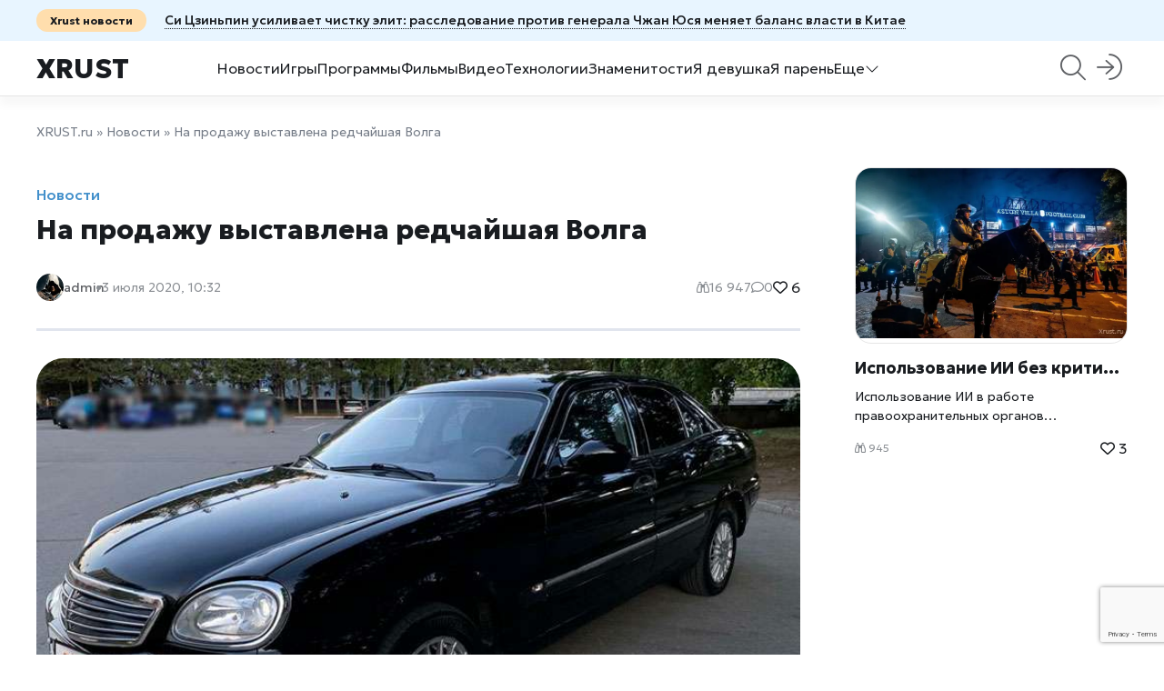

--- FILE ---
content_type: text/html; charset=utf-8
request_url: https://xrust.ru/news/305257-na-prodazhu-vystavlena-redchayshaya-volga.html
body_size: 10528
content:
<!DOCTYPE html>
<html lang="ru">
    <head>
        <title>На продажу выставлена редчайшая Волга » Xrust.ru – новости, игры, программы,  видео</title>
<meta charset="utf-8">
<meta name="description" content="Очень редкая вариация «Волги» - ГАЗ-3111 выставлена на продажу на сайте Auto.ru. Горьковский автозавод выпускал эту модель с 2000 по 2002 года, было выпущено всего лишь 425 экземпляров ГАЗ-3111. В данный момент редчайший вариант «Волги» ГАЗ-3111 находится в Барнауле, и выставленный на продажу">
<meta name="keywords" content="ГАЗ3111, продажу, вариация, «Волги», данный, момент, рублей, транспортного, средства, автомобиля, Очень, редкая, выставлена, сайте, Autoru, Горьковский, автозавод, выпускал, модель, выпущено">
<meta name="generator" content="DataLife Engine (https://dle-news.ru)">
<meta name="news_keywords" content="волга, автомобиль, авто, машина">
<link rel="canonical" href="https://xrust.ru/news/305257-na-prodazhu-vystavlena-redchayshaya-volga.html">
<link rel="alternate" type="application/rss+xml" title="Xrust.ru – новости, игры, программы,  видео RSS" href="https://xrust.ru/rss.xml">
<link rel="alternate" type="application/rss+xml" title="Xrust.ru – новости, игры, программы,  видео RSS Dzen" href="https://xrust.ru/rssdzen.xml">
<link rel="preconnect" href="https://xrust.ru/" fetchpriority="high">
<meta property="twitter:title" content="На продажу выставлена редчайшая Волга » Xrust.ru – новости, игры, программы,  видео">
<meta property="twitter:url" content="https://xrust.ru/news/305257-na-prodazhu-vystavlena-redchayshaya-volga.html">
<meta property="twitter:card" content="summary_large_image">
<meta property="twitter:image" content="http://xrust.ru/uploads/posts/2020-06/1593510599_01.jpg">
<meta property="twitter:description" content="Очень редкая вариация «Волги» - ГАЗ-3111 выставлена на продажу на сайте Auto.ru. Горьковский автозавод выпускал эту модель с 2000 по 2002 года, было выпущено всего лишь 425 экземпляров ГАЗ-3111. В данный момент редчайший вариант «Волги» ГАЗ-3111 находится в Барнауле, и выставленный на продажу">
<meta property="og:type" content="article">
<meta property="og:site_name" content="Xrust.ru – новости, игры, программы,  видео">
<meta property="og:title" content="На продажу выставлена редчайшая Волга » Xrust.ru – новости, игры, программы,  видео">
<meta property="og:url" content="https://xrust.ru/news/305257-na-prodazhu-vystavlena-redchayshaya-volga.html">
<meta property="og:image" content="http://xrust.ru/uploads/posts/2020-06/1593510599_01.jpg">
<meta property="og:description" content="Очень редкая вариация «Волги» - ГАЗ-3111 выставлена на продажу на сайте Auto.ru. Горьковский автозавод выпускал эту модель с 2000 по 2002 года, было выпущено всего лишь 425 экземпляров ГАЗ-3111. В данный момент редчайший вариант «Волги» ГАЗ-3111 находится в Барнауле, и выставленный на продажу">

<script src="/public/js/jquery.js?v=b001b"></script>
<script src="/public/js/jqueryui.js?v=b001b" defer></script>
<script src="/public/js/dle_js.js?v=b001b" defer></script>
<script src="/public/fancybox/fancybox.js?v=b001b" defer></script>
<script type="application/ld+json">{"@context":"https://schema.org","@graph":[{"@type":"BreadcrumbList","@context":"https://schema.org/","itemListElement":[{"@type":"ListItem","position":1,"item":{"@id":"https://xrust.ru/","name":"XRUST.ru"}},{"@type":"ListItem","position":2,"item":{"@id":"https://xrust.ru/news/","name":"Новости"}},{"@type":"ListItem","position":3,"item":{"@id":"https://xrust.ru/news/305257-na-prodazhu-vystavlena-redchayshaya-volga.html","name":"На продажу выставлена редчайшая Волга"}}]}]}</script>
        <meta name="viewport" content="width=device-width, height=device-height, initial-scale=1.0, user-scalable=0" />
           <meta name="82a5f96b660cab670b7b65dc1418f9a6" content="">
    <meta name="yandex-verification" content="9d69483cbe5eb5a2" />
       <meta name="google-site-verification" content="3fJYTVqYmQi1or0WB6nNW7yJQ3IbKKAqSX5YdQ04Nwg" />
    <meta name="p:domain_verify" content="acde28aed2874876bae1502ed34c0470"/>
    <meta name='wmail-verification' content='00c3b27a5686bfed' />
<meta name="rpbddc3d36615143bd8ab8ca38c8203868" content="9e02fcb44d8b6b003bda1a8caba4f66f" />
   <meta name="msvalidate.01" content="F73EAB07482D563571B45B3155F36067" />
    <meta name="recreativ-verification" content="1JH1NQfujLaonYF4fE79CH1foylJ7B33nVMaEVTM" />
<meta name="pmail-verification" content="dedbe8aac54010169921ee36ecf3a9f7">
    <meta name="yandex-verification" content="1cb17d1a839051d8" />
    <meta name="kadam-verification" content="kadam4b6ad122c0103abddce0907a75f4b8e6" />
    <meta name="zen-verification" content="RnGNULLwhszgNwjA1l6TbcJBrvDZE8qmx3yio30WUbuEC4341JuWf1b9YnMYbw0f" />
        <link rel="shortcut icon" href="/images/favicon.png" />
         <link rel="apple-touch-icon" sizes="76x76" href="/images/touch-icon-ipad.png" />
          <link rel="apple-touch-icon" sizes="120x120" href="/images/touch-icon-iphone-retina.png" />
          <link rel="apple-touch-icon" sizes="152x152" href="/images/touch-icon-ipad-retina.png" />
        <link rel="stylesheet" href="https://site-assets.fontawesome.com/releases/v6.4.0/css/all.css">
        <link rel="preconnect" href="https://fonts.googleapis.com">
		<link rel="preconnect" href="https://fonts.gstatic.com" crossorigin>
        <link href="https://fonts.googleapis.com/css2?family=Geologica:wght@100..900&family=Raleway:ital,wght@0,100..900;1,100..900&display=swap" rel="stylesheet">
        <link href="/templates/Perkate/css/swiper.min.css" type="text/css" rel="stylesheet" />
        <link href="/templates/Perkate/css/eassistant.css" type="text/css" rel="stylesheet" />
        <link href="/templates/Perkate/css/engine.css?v0.1" type="text/css" rel="stylesheet" />
        <link href="/templates/Perkate/css/styles.css" type="text/css" rel="stylesheet" />
       
	</head>
    <body>
        <script>
<!--
var dle_root       = '/';
var dle_admin      = '';
var dle_login_hash = 'be292f83075e54d22de1bd74a7bc00fc01b21b9d';
var dle_group      = 5;
var dle_skin       = 'Perkate';
var dle_wysiwyg    = 0;
var dle_min_search = '4';
var dle_act_lang   = ["Подтвердить", "Отмена", "Вставить", "Отмена", "Сохранить", "Удалить", "Загрузка. Пожалуйста, подождите...", "Скопировать", "Скопировано!"];
var menu_short     = 'Быстрое редактирование';
var menu_full      = 'Полное редактирование';
var menu_profile   = 'Просмотр профиля';
var menu_send      = 'Отправить сообщение';
var menu_uedit     = 'Админцентр';
var dle_info       = 'Информация';
var dle_confirm    = 'Подтверждение';
var dle_prompt     = 'Ввод информации';
var dle_req_field  = ["Заполните поле с именем", "Заполните поле с сообщением", "Заполните поле с темой сообщения"];
var dle_del_agree  = 'Вы действительно хотите удалить? Данное действие невозможно будет отменить';
var dle_spam_agree = 'Вы действительно хотите отметить пользователя как спамера? Это приведёт к удалению всех его комментариев';
var dle_c_title    = 'Отправка жалобы';
var dle_complaint  = 'Укажите текст Вашей жалобы для администрации:';
var dle_mail       = 'Ваш e-mail:';
var dle_big_text   = 'Выделен слишком большой участок текста.';
var dle_orfo_title = 'Укажите комментарий для администрации к найденной ошибке на странице:';
var dle_p_send     = 'Отправить';
var dle_p_send_ok  = 'Уведомление успешно отправлено';
var dle_save_ok    = 'Изменения успешно сохранены. Обновить страницу?';
var dle_reply_title= 'Ответ на комментарий';
var dle_tree_comm  = '0';
var dle_del_news   = 'Удалить статью';
var dle_sub_agree  = 'Вы действительно хотите подписаться на комментарии к данной публикации?';
var dle_unsub_agree  = 'Вы действительно хотите отписаться от комментариев к данной публикации?';
var dle_captcha_type  = '2';
var dle_share_interesting  = ["Поделиться ссылкой на выделенный текст", "Twitter", "Facebook", "Вконтакте", "Прямая ссылка:", "Нажмите правой клавишей мыши и выберите «Копировать ссылку»"];
var DLEPlayerLang     = {prev: 'Предыдущий',next: 'Следующий',play: 'Воспроизвести',pause: 'Пауза',mute: 'Выключить звук', unmute: 'Включить звук', settings: 'Настройки', enterFullscreen: 'На полный экран', exitFullscreen: 'Выключить полноэкранный режим', speed: 'Скорость', normal: 'Обычная', quality: 'Качество', pip: 'Режим PiP'};
var DLEGalleryLang    = {CLOSE: 'Закрыть (Esc)', NEXT: 'Следующее изображение', PREV: 'Предыдущее изображение', ERROR: 'Внимание! Обнаружена ошибка', IMAGE_ERROR: 'Не удалось загрузить изображение', TOGGLE_AUTOPLAY: 'Просмотр слайдшоу', TOGGLE_SLIDESHOW: 'Просмотр слайдшоу', TOGGLE_FULLSCREEN: 'Полноэкранный режим', TOGGLE_THUMBS: 'Включить / Выключить уменьшенные копии', TOGGLE_FULL: 'Увеличить / Уменьшить', ITERATEZOOM: 'Увеличить / Уменьшить', DOWNLOAD: 'Скачать изображение' };
var DLEGalleryMode    = 0;
var DLELazyMode       = 0;
var allow_dle_delete_news   = false;

jQuery(function($){
save_last_viewed('305257');
					setTimeout(function() {
						$.get(dle_root + "index.php?controller=ajax&mod=adminfunction", { 'id': '305257', action: 'newsread', user_hash: dle_login_hash });
					}, 1000);
				$('#dle-comments-form').submit(function() {
				
					grecaptcha.execute('6LeTTqoqAAAAAOC7CsF5AsoFhKX_ff8XFVD10DTE', {action: 'comments'}).then(function(token) { 
					
						$('#g-recaptcha-response').val(token);
						
						if( $('#comments-image-uploader').data('files') == 'selected' ) {
							$('#comments-image-uploader').plupload('start');
						} else {
							doAddComments();
						}
						
					});
		
					return false;
				});
});
//-->
</script>
        
        <div class="wrapper">
            <div class="header-top">
    <div class="container"><a href="https://xrust.ru/news/312257-si-czinpin-usilivaet-chistku-jelit-rassledovanie-protiv-generala-chzhan-jusja-menjaet-balans-vlasti-v-kitae.html"><span>Xrust новости</span><span class="e-nowrap">Си Цзиньпин усиливает чистку элит: расследование против генерала Чжан Юся меняет баланс власти в Китае</span></a></div>
</div>
<header>
    <div class="container">
        <a href="https://xrust.ru/" class="header-logo">Xrust</a>
        
        <div class="header-menu">
            <a href="/news/">Новости</a>
            <a href="/games/">Игры</a>
            <a href="/soft/">Программы</a>
            <a href="h/pda_films/">Фильмы</a>
            <a href="/video/">Видео</a>
            <a href="/technologies/">Технологии</a>
            <a href="/celebrities/">Знаменитости</a>
            <a href="/girls/">Я девушка</a>
            <a href="/man/">Я парень</a>
            <div>
                <span>Еще<i class="fa-light fa-chevron-down"></i></span>
                <div>
            <a href="/help/">Как : FAQ</a>
            <a href="/programming/">Программирование</a>
            <a href="/litehack/">Лайфхаки</a>
                     <a href="/motivation/">Мотивация</a>
            <a href="/health/">Спорт и Здоровье</a>
            <a href="/weddings/">Светские свадьбы</a>
            <a href="/anime/">Аниме</a>
            <a href="/screensaver/">Заставки, темы и обои</a>
            <a href="/os/">Операционные системы</a>
            <a href="/xrust/">Xrust</a>
              <a href="/tags/">Теги</a>    
                </div>
            </div>
        </div>
        
		<form method="post" class="header-search">
            <i class="header-search_btn fa-light fa-magnifying-glass"></i>
            <div>
        		<i class="fa-regular fa-magnifying-glass"></i>
            	<input type="hidden" name="do" value="search">
				<input type="hidden" name="subaction" value="search">
            	<input id="story" name="story" placeholder="Поиск по сайту...">
                <i class="fa-regular fa-xmark"></i> 
                <div class="header-search_top">
                    <span>Входит в топ 3 за месяц</span>
                     <div class="per-home_bg e-cover"><a href="/uploads/posts/2026-01/holodilnik-ge-profile-umnyj-centr-kuhni-novogo-pokolenija.webp" data-highslide="single" target="_blank"><img class="xfieldimage cover" src="/uploads/posts/2026-01/thumbs/holodilnik-ge-profile-umnyj-centr-kuhni-novogo-pokolenija.webp" alt=""></a></div>
    <div class="per-home_content">
        <a href="https://xrust.ru/news/312098-holodilnik-ge-profile-umnyj-centr-kuhni-novogo-pokolenija.html" class="e-clamp2">Холодильник GE Profile: умный центр кухни нового поколения</a>
    </div>
<!--<div class="dle-fast_item">
    
    <div>
        <a href="https://xrust.ru/news/312098-holodilnik-ge-profile-umnyj-centr-kuhni-novogo-pokolenija.html">Холодильник GE Profile: умный центр кухни нового поколения</a>
   
    </div>
</div>-->

 <div class="per-home_bg e-cover"><a href="/uploads/posts/2026-01/zdorove-i-postelnoe-bele.webp" data-highslide="single" target="_blank"><img class="xfieldimage cover" src="/uploads/posts/2026-01/thumbs/zdorove-i-postelnoe-bele.webp" alt=""></a></div>
    <div class="per-home_content">
        <a href="https://xrust.ru/news/312099-zdorove-i-postelnoe-bele-kak-pravilno-ego-stirat.html" class="e-clamp2">Здоровье и постельное белье: как правильно его стирать</a>
    </div>
<!--<div class="dle-fast_item">
    
    <div>
        <a href="https://xrust.ru/news/312099-zdorove-i-postelnoe-bele-kak-pravilno-ego-stirat.html">Здоровье и постельное белье: как правильно его стирать</a>
   
    </div>
</div>-->

 <div class="per-home_bg e-cover"><a href="/uploads/posts/2026-01/055e030afb_xrust_ru.webp" data-highslide="single" target="_blank"><img class="xfieldimage cover" src="/uploads/posts/2026-01/thumbs/055e030afb_xrust_ru.webp" alt=""></a></div>
    <div class="per-home_content">
        <a href="https://xrust.ru/news/312190-skrytye-funkcii-windows-11-vzlom-produktivnosti-i-sekrety-reestra-2026.html" class="e-clamp2">Скрытые функции Windows 11: Взлом продуктивности и секреты реестра 2026</a>
    </div>
<!--<div class="dle-fast_item">
    
    <div>
        <a href="https://xrust.ru/news/312190-skrytye-funkcii-windows-11-vzlom-produktivnosti-i-sekrety-reestra-2026.html">Скрытые функции Windows 11: Взлом продуктивности и секреты реестра 2026</a>
   
    </div>
</div>-->


                </div>
            </div>
        </form>
        
        
<div class="modal-login">
    <a href="#modal" name="modal"><i class="fa-light fa-arrow-right-to-arc"></i></a>
    <form action="" method="post" id="modal" class="modal">
        <i class="fa-regular fa-xmark"></i>
        <h2>Вход в аккаунт</h2>
        <div class="e-float">
            <input type="text" name="login_name" placeholder="Email" required/>
            <label>Email</label>
        </div>
        <div class="e-float">
            <a href="/index.php?do=lostpassword">Забыли пароль?</a>
            <input type="password" name="login_password" id="login_password" placeholder="Пароль" required/>
            <label>Пароль</label>
        </div>
        <div class="modal-login_btn">
            <button onclick="submit();" type="submit">Войти</button>
            <a class="e-btn" href="/index.php?do=register">Регистрация</a>
        </div>
        
        <input name="login" type="hidden" id="login" value="submit">
    </form>
</div>



        <i class="fa-regular fa-bars header-menu_btn e-mobile"></i>
    </div>
</header> 
            
            <div class="content container"><div class="speedbar"><a href="https://xrust.ru/">XRUST.ru</a> » <a href="https://xrust.ru/news/">Новости</a> » На продажу выставлена редчайшая Волга</div><div class="per-grid">
    <div class="per-full">
        <div class="per-full_bg e-cover"></div>
        <a href="https://xrust.ru/news/" class="per-full_label">Новости</a>
        <h1>На продажу выставлена редчайшая Волга</h1>
        <div class="per-full_head">
            <div class="per-author"><img src="https://www.gravatar.com/avatar/9e02fcb44d8b6b003bda1a8caba4f66f?s=101" alt="xrust.ru"><a href="#"></a><a onclick="ShowProfile('admin', 'https://xrust.ru/user/admin/', '0'); return false;" href="https://xrust.ru/user/admin/">admin</a></div>
            <span class="date">3 июля 2020, 10:32</span>
            	
        	<span><i class="fa-regular fa-binoculars"></i>16 947</span>
            <span><i class="fa-regular fa-comment"></i>0</span>
                        <a href="#" onclick="doRate('plus', '305257'); return false;">   <span><i class="fa-regular fa-heart"></i> <span data-likes-id="305257">6</span></span></a>
        </div>
        <div class="per-full_full dle-text">
         
            <div style="text-align:center;"><!--dle_image_begin:http://xrust.ru/uploads/posts/2020-06/1593510599_01.jpg|--><img src="/uploads/posts/2020-06/1593510599_01.jpg" alt="На продажу выставлена редчайшая Волга " title="На продажу выставлена редчайшая Волга "><!--dle_image_end--></div><br>Очень редкая вариация  «Волги» - ГАЗ-3111   выставлена  на продажу  на сайте Auto.ru. <br>Горьковский автозавод выпускал эту модель  с 2000 по 2002 года, было выпущено всего  лишь 425 экземпляров ГАЗ-3111.<br><br> В данный момент редчайший вариант «Волги» ГАЗ-3111 находится в Барнауле, и выставленный на продажу экземпляр, оцененный  в 1,5 млн рублей, стал 300-м по счёту машиной  этой модели, выставленной  на продажу.<br><br>Пробег  данного транспортного  средства,  выпущенного  в 2001 году, составляет 217 тыс. 339 км. Как рассказал продавец автомобиля, данную «Волгу» отреставрировали, и  на данный момент  у нее прекрасное техническое состояние.  Учитывая  редкость автомобиля  и  его отличного состояния , цена транспортного средства достигает 1,5 млн рублей.<br><br>Данная вариация ГАЗ-3111 имеет бензиновый атмосферный 2,5-литровый агрегат, с производностью  136 лошадиных сил и 198 Нм максимального крутящего момента. Авто оснащено 5-скоростной  механической  коробкой  передач.
            
               
                
                  <!--  -->
            <a href="https://xrust.ru/">Xrust</a>: <a href="https://xrust.ru/news/305257-na-prodazhu-vystavlena-redchayshaya-volga.html">На продажу выставлена редчайшая Волга</a><br>
            
      </div><br>
           <a href="https://xrust.ru/tags/%D0%B2%D0%BE%D0%BB%D0%B3%D0%B0/">волга</a>, <a href="https://xrust.ru/tags/%D0%B0%D0%B2%D1%82%D0%BE%D0%BC%D0%BE%D0%B1%D0%B8%D0%BB%D1%8C/">автомобиль</a>, <a href="https://xrust.ru/tags/%D0%B0%D0%B2%D1%82%D0%BE/">авто</a>, <a href="https://xrust.ru/tags/%D0%BC%D0%B0%D1%88%D0%B8%D0%BD%D0%B0/">машина</a><br><br>
    
        
      <!-- reklama -->

         <!-- <div class="e-grid3"><a href="https://xrust.ru/tags/%D0%B2%D0%BE%D0%BB%D0%B3%D0%B0/">волга</a>, <a href="https://xrust.ru/tags/%D0%B0%D0%B2%D1%82%D0%BE%D0%BC%D0%BE%D0%B1%D0%B8%D0%BB%D1%8C/">автомобиль</a>, <a href="https://xrust.ru/tags/%D0%B0%D0%B2%D1%82%D0%BE/">авто</a>, <a href="https://xrust.ru/tags/%D0%BC%D0%B0%D1%88%D0%B8%D0%BD%D0%B0/">машина</a></div> -->
        <div class="per-full_meta section">
            
            
            <div class="e-share" data-title="На продажу выставлена редчайшая Волга" data-description="{short-story limit=1000}">
                Поделится <i class="fa-regular fa-arrow-up-from-bracket"></i>
                <div>
                    <a class="vk" href="#" target="_blank"></a>
                    <a class="ok" href="#" target="_blank"></a>
                    <a class="fb" href="#" target="_blank"></a>
                    <a class="tw" href="#" target="_blank"></a>
                    <a class="wa" href="#" target="_blank"></a>
                    <a class="tg" href="#" target="_blank"></a>
                    <a class="vb" href="#" target="_blank"></a>
                </div>
            </div>
            <a href="#" onclick="doRate('plus', '305257'); return false;"><i class="fa-regular fa-heart"></i> <span data-likes-id="305257">6</span></a>
            <span><i class="fa-regular fa-comment"></i> 0</span>
        </div>
        <div class="per-full_related section">
            <span>Похожие статьи:</span>
            <a href="https://xrust.ru/news/303995-kvartira-elizavety-ii-v-moskve-vystavlena-na-prodazhu.html">Квартира Елизаветы II в Москве выставлена на продажу <i class="fa-regular fa-chevron-right"></i></a><a href="https://xrust.ru/news/305035-v-rossii-budut-vzimat-shtraf-za-broshennyy-avtomobil.html">В России будут взимать штраф за брошенный автомобиль <i class="fa-regular fa-chevron-right"></i></a><a href="https://xrust.ru/help/car/309970-kak-prodat-avtomobil-shag-za-shagom-k-uspeshnoj-sdelke.html">Как продать автомобиль: шаг за шагом к успешной сделке <i class="fa-regular fa-chevron-right"></i></a><a href="https://xrust.ru/news/307097-skryvaemaya-kartina-van-goga-vystavlena-na-aukcion.html">Скрываемая картина  Ван Гога выставлена на аукцион <i class="fa-regular fa-chevron-right"></i></a><a href="https://xrust.ru/help/car/309897-moskvich-v-2024-godu-vypustit-novyj-krossover.html">«Москвич» в 2024 году выпустит новый кроссовер <i class="fa-regular fa-chevron-right"></i></a>
        </div>
    
        <div class="dle-comm section">
            <h2>Комментарии</h2>
            <form  method="post" name="dle-comments-form" id="dle-comments-form" ><textarea name="comments" id="commentsadd" rows="3" onfocus="setNewField(this.name, document.getElementById( 'dle-comments-form' ))" placeholder="Напишите комментарий"></textarea>

<div class="e-field e-grid2">
    <input type="text" maxlength="35" name="name" id="name" placeholder="Ваше имя" />
    <input type="text" maxlength="35" name="mail" id="mail" placeholder="Ваш e-mail (необязательно)" />
</div>

 
 

<div class="e-field e-flex"><label for="">Защита от спама</label></div>
 
<div class="dle-comm_submit">
    
    <button name="submit" type="submit"><i class="fa-regular fa-paper-plane-top"></i> Отправить</button>
</div><input type="hidden" name="g-recaptcha-response" id="g-recaptcha-response" value=""><script src="https://www.google.com/recaptcha/api.js?render=6LeTTqoqAAAAAOC7CsF5AsoFhKX_ff8XFVD10DTE" async defer></script>
		<input type="hidden" name="subaction" value="addcomment">
		<input type="hidden" name="post_id" id="post_id" value="305257"><input type="hidden" name="user_hash" value="be292f83075e54d22de1bd74a7bc00fc01b21b9d"></form><br>
<div id="dle-ajax-comments"></div>
<!--dlenavigationcomments-->
    	</div>
    </div>
    <div class="per-short">
    <div class="per-short_bg e-cover"><a href="https://xrust.ru/uploads/posts/2026-01/ispolzovanie-ii-bez-kriticheskogo-myshlenija-privelo-k-skandalu-v-policii.webp" data-highslide="single" target="_blank"><img class="xfieldimage cover" src="/uploads/posts/2026-01/thumbs/ispolzovanie-ii-bez-kriticheskogo-myshlenija-privelo-k-skandalu-v-policii.webp" alt=""></a></div>
    <div class="per-short_content">
        <a href="https://xrust.ru/news/312186-ispolzovanie-ii-bez-kriticheskogo-myshlenija-privelo-k-skandalu-v-policii.html" class="e-nowrap">Использование ИИ без критического мышления привело к скандалу в полиции</a>
        <div class="per-short_text e-clamp2">Использование ИИ в работе правоохранительных органов Великобритании привело к серьезной ошибке: полицейский отчет, составленный с помощью Microsoft Copilot, содержал вымышленные факты. Инцидент показал, что слепое доверие алгоритмам опасно и не освобождает специалистов от ответственности. Использование ИИ в полиции: когда алгоритм подменяет мышление История с полицией графства Уэст-Мидлендс стала наглядным примером того, к чему приводит использование ИИ без проверки и анализа. Перед футбольным матчем между «Астон Виллой» и «Маккаби Тель-Авив» было принято решение запретить допуск израильских болельщиков на стадион, пишет <a href="https://xrust.ru/">xrust</a>. Основанием стал разведывательный отчет, признанный матчем повышенного риска. Позже выяснилось, что документ содержал фактические ошибки и вымышленные события, которые не имели ничего общего с реальностью. Как Microsoft Copilot стал источником ложных данных В ходе разбирательства руководство полиции признало: при подготовке отчета использовался ИИ-помощник</div>
        <div class="per-short_meta">
             <span><i class="fa-regular fa-binoculars"></i> 945</span> 
             <a href="#" onclick="doRate('plus', '312186'); return false;">   <span><i class="fa-regular fa-heart"></i> <span data-likes-id="312186">3</span></span></a>
        </div>
    </div>
</div>
</div>
      <!-- reklama --></div>
            
            <footer class="footer">
    <div class="container">
        <div>
            <div class="footer-soc">
                <a href="https://t.me/xrustr"><i class="fa-brands fa-telegram"></i></a>
                <a href="#"><i class="fa-brands fa-instagram"></i></a>
                <a href="https://dzen.ru/xrust"><i class="fa-brands fa-youtube"></i></a>
            </div>
            <div class="footer-tel">
                <a href="#">rustem@xrust.net</a>
                <a href="#">rustem@xrust.ru</a>
            </div> 
        </div>
        <div class="footer-menu">
            <span>Мультимедиа</span>
             <a href="/games/">Игры</a>
            <a href="/soft/">Программы</a>
            <a href="h/pda_films/">Фильмы</a>
        </div>
        <div class="footer-menu">
            <span>Девичьи темы</span>
            <a href="/girls/">Я девушка</a>
           <a href="/celebrities/">Знаменитости</a>
           <a href="/health/">Спорт и Здоровье</a>
        </div>
        <div class="footer-menu">
            <span>Информационный дайджест</span>
            <a href="/litehack/">Лайфхаки</a>
             <a href="/technologies/">Технологии</a>
             <a href="/video/">Видео</a>
        </div>
    </div>
    <div class="footer-copy container">
        <span>© Copyright «Xrust» <script>document.write(new Date().getFullYear());</script> </span>
        <a href="#"></a>
        <a href="#"></a>
           <br/><noindex>
        <!--LiveInternet counter--><a href="https://www.liveinternet.ru/click"
target="_blank"><img id="licnt99A8" width="88" height="15" style="border:0" 
title="LiveInternet: показано число посетителей за сегодня"
src="[data-uri]"
alt=""/></a><script>(function(d,s){d.getElementById("licnt99A8").src=
"https://counter.yadro.ru/hit?t26.1;r"+escape(d.referrer)+
((typeof(s)=="undefined")?"":";s"+s.width+"*"+s.height+"*"+
(s.colorDepth?s.colorDepth:s.pixelDepth))+";u"+escape(d.URL)+
";h"+escape(d.title.substring(0,150))+";"+Math.random()})
(document,screen)</script><!--/LiveInternet-->
      <!-- Top100 (Kraken) Widget -->
<span id="top100_widget"></span>
<!-- END Top100 (Kraken) Widget -->

<!-- Top100 (Kraken) Counter -->
<script>
    (function (w, d, c) {
    (w[c] = w[c] || []).push(function() {
        var options = {
            project: 1522932,
            element: 'top100_widget',
        };
        try {
            w.top100Counter = new top100(options);
        } catch(e) { }
    });
    var n = d.getElementsByTagName("script")[0],
    s = d.createElement("script"),
    f = function () { n.parentNode.insertBefore(s, n); };
    s.type = "text/javascript";
    s.async = true;
    s.src =
    (d.location.protocol == "https:" ? "https:" : "http:") +
    "//st.top100.ru/top100/top100.js";

    if (w.opera == "[object Opera]") {
    d.addEventListener("DOMContentLoaded", f, false);
} else { f(); }
})(window, document, "_top100q");
</script>
<noscript>
  <img src="//counter.rambler.ru/top100.cnt?pid=1522932" alt="Топ-100" />
</noscript>
<!-- END Top100 (Kraken) Counter -->  
        </noindex>
    </div>
 
<noindex>
 


       
 <!-- Yandex.Metrika counter -->
<div style="display:none;"><script type="text/javascript">
(function(w, c) {
    (w[c] = w[c] || []).push(function() {
        try {
            w.yaCounter7361953 = new Ya.Metrika({id:7361953, enableAll: true});
        }
        catch(e) { }
    });
})(window, 'yandex_metrika_callbacks');
</script></div>
<script src="//mc.yandex.ru/metrika/watch.js" type="text/javascript" defer="defer"></script>
<noscript><div><img src="//mc.yandex.ru/watch/7361953" style="position:absolute; left:-9999px;" alt="" /></div></noscript>
<!-- /Yandex.Metrika counter -->
  
      <!-- Top.Mail.Ru counter -->
<script type="text/javascript">
var _tmr = window._tmr || (window._tmr = []);
_tmr.push({id: "685674", type: "pageView", start: (new Date()).getTime()});
(function (d, w, id) {
  if (d.getElementById(id)) return;
  var ts = d.createElement("script"); ts.type = "text/javascript"; ts.async = true; ts.id = id;
  ts.src = "https://top-fwz1.mail.ru/js/code.js";
  var f = function () {var s = d.getElementsByTagName("script")[0]; s.parentNode.insertBefore(ts, s);};
  if (w.opera == "[object Opera]") { d.addEventListener("DOMContentLoaded", f, false); } else { f(); }
})(document, window, "tmr-code");
</script>
<noscript><div><img src="https://top-fwz1.mail.ru/counter?id=685674;js=na" style="position:absolute;left:-9999px;" alt="Top.Mail.Ru" /></div></noscript>
<!-- /Top.Mail.Ru counter -->
<!-- pr sape -->
    <script type="text/javascript">
<!--
var _acic={dataProvider:10};(function(){var e=document.createElement("script");e.type="text/javascript";e.async=true;e.src="https://www.acint.net/aci.js";var t=document.getElementsByTagName("script")[0];t.parentNode.insertBefore(e,t)})()
//-->
</script>
    <!-- /pr sape -->
    <!-- google -->
<!-- Google tag (gtag.js) -->
<script async src="https://www.googletagmanager.com/gtag/js?id=G-VZPV1LQN11"></script>
<script>
  window.dataLayer = window.dataLayer || [];
  function gtag(){dataLayer.push(arguments);}
  gtag('js', new Date());

  gtag('config', 'G-VZPV1LQN11');
</script> 
    <!-- /google -->  
    </noindex>	  
</footer>
 
        </div>

        <script src="/templates/Perkate/js/swiper.min.js"></script>
        <script src="/templates/Perkate/js/libs.js"></script>
 
    </body>
</html>
<!-- DataLife Engine Copyright SoftNews Media Group (https://dle-news.ru) -->


--- FILE ---
content_type: text/html; charset=utf-8
request_url: https://www.google.com/recaptcha/api2/anchor?ar=1&k=6LeTTqoqAAAAAOC7CsF5AsoFhKX_ff8XFVD10DTE&co=aHR0cHM6Ly94cnVzdC5ydTo0NDM.&hl=en&v=N67nZn4AqZkNcbeMu4prBgzg&size=invisible&anchor-ms=20000&execute-ms=30000&cb=vy6yxgkwboh6
body_size: 48918
content:
<!DOCTYPE HTML><html dir="ltr" lang="en"><head><meta http-equiv="Content-Type" content="text/html; charset=UTF-8">
<meta http-equiv="X-UA-Compatible" content="IE=edge">
<title>reCAPTCHA</title>
<style type="text/css">
/* cyrillic-ext */
@font-face {
  font-family: 'Roboto';
  font-style: normal;
  font-weight: 400;
  font-stretch: 100%;
  src: url(//fonts.gstatic.com/s/roboto/v48/KFO7CnqEu92Fr1ME7kSn66aGLdTylUAMa3GUBHMdazTgWw.woff2) format('woff2');
  unicode-range: U+0460-052F, U+1C80-1C8A, U+20B4, U+2DE0-2DFF, U+A640-A69F, U+FE2E-FE2F;
}
/* cyrillic */
@font-face {
  font-family: 'Roboto';
  font-style: normal;
  font-weight: 400;
  font-stretch: 100%;
  src: url(//fonts.gstatic.com/s/roboto/v48/KFO7CnqEu92Fr1ME7kSn66aGLdTylUAMa3iUBHMdazTgWw.woff2) format('woff2');
  unicode-range: U+0301, U+0400-045F, U+0490-0491, U+04B0-04B1, U+2116;
}
/* greek-ext */
@font-face {
  font-family: 'Roboto';
  font-style: normal;
  font-weight: 400;
  font-stretch: 100%;
  src: url(//fonts.gstatic.com/s/roboto/v48/KFO7CnqEu92Fr1ME7kSn66aGLdTylUAMa3CUBHMdazTgWw.woff2) format('woff2');
  unicode-range: U+1F00-1FFF;
}
/* greek */
@font-face {
  font-family: 'Roboto';
  font-style: normal;
  font-weight: 400;
  font-stretch: 100%;
  src: url(//fonts.gstatic.com/s/roboto/v48/KFO7CnqEu92Fr1ME7kSn66aGLdTylUAMa3-UBHMdazTgWw.woff2) format('woff2');
  unicode-range: U+0370-0377, U+037A-037F, U+0384-038A, U+038C, U+038E-03A1, U+03A3-03FF;
}
/* math */
@font-face {
  font-family: 'Roboto';
  font-style: normal;
  font-weight: 400;
  font-stretch: 100%;
  src: url(//fonts.gstatic.com/s/roboto/v48/KFO7CnqEu92Fr1ME7kSn66aGLdTylUAMawCUBHMdazTgWw.woff2) format('woff2');
  unicode-range: U+0302-0303, U+0305, U+0307-0308, U+0310, U+0312, U+0315, U+031A, U+0326-0327, U+032C, U+032F-0330, U+0332-0333, U+0338, U+033A, U+0346, U+034D, U+0391-03A1, U+03A3-03A9, U+03B1-03C9, U+03D1, U+03D5-03D6, U+03F0-03F1, U+03F4-03F5, U+2016-2017, U+2034-2038, U+203C, U+2040, U+2043, U+2047, U+2050, U+2057, U+205F, U+2070-2071, U+2074-208E, U+2090-209C, U+20D0-20DC, U+20E1, U+20E5-20EF, U+2100-2112, U+2114-2115, U+2117-2121, U+2123-214F, U+2190, U+2192, U+2194-21AE, U+21B0-21E5, U+21F1-21F2, U+21F4-2211, U+2213-2214, U+2216-22FF, U+2308-230B, U+2310, U+2319, U+231C-2321, U+2336-237A, U+237C, U+2395, U+239B-23B7, U+23D0, U+23DC-23E1, U+2474-2475, U+25AF, U+25B3, U+25B7, U+25BD, U+25C1, U+25CA, U+25CC, U+25FB, U+266D-266F, U+27C0-27FF, U+2900-2AFF, U+2B0E-2B11, U+2B30-2B4C, U+2BFE, U+3030, U+FF5B, U+FF5D, U+1D400-1D7FF, U+1EE00-1EEFF;
}
/* symbols */
@font-face {
  font-family: 'Roboto';
  font-style: normal;
  font-weight: 400;
  font-stretch: 100%;
  src: url(//fonts.gstatic.com/s/roboto/v48/KFO7CnqEu92Fr1ME7kSn66aGLdTylUAMaxKUBHMdazTgWw.woff2) format('woff2');
  unicode-range: U+0001-000C, U+000E-001F, U+007F-009F, U+20DD-20E0, U+20E2-20E4, U+2150-218F, U+2190, U+2192, U+2194-2199, U+21AF, U+21E6-21F0, U+21F3, U+2218-2219, U+2299, U+22C4-22C6, U+2300-243F, U+2440-244A, U+2460-24FF, U+25A0-27BF, U+2800-28FF, U+2921-2922, U+2981, U+29BF, U+29EB, U+2B00-2BFF, U+4DC0-4DFF, U+FFF9-FFFB, U+10140-1018E, U+10190-1019C, U+101A0, U+101D0-101FD, U+102E0-102FB, U+10E60-10E7E, U+1D2C0-1D2D3, U+1D2E0-1D37F, U+1F000-1F0FF, U+1F100-1F1AD, U+1F1E6-1F1FF, U+1F30D-1F30F, U+1F315, U+1F31C, U+1F31E, U+1F320-1F32C, U+1F336, U+1F378, U+1F37D, U+1F382, U+1F393-1F39F, U+1F3A7-1F3A8, U+1F3AC-1F3AF, U+1F3C2, U+1F3C4-1F3C6, U+1F3CA-1F3CE, U+1F3D4-1F3E0, U+1F3ED, U+1F3F1-1F3F3, U+1F3F5-1F3F7, U+1F408, U+1F415, U+1F41F, U+1F426, U+1F43F, U+1F441-1F442, U+1F444, U+1F446-1F449, U+1F44C-1F44E, U+1F453, U+1F46A, U+1F47D, U+1F4A3, U+1F4B0, U+1F4B3, U+1F4B9, U+1F4BB, U+1F4BF, U+1F4C8-1F4CB, U+1F4D6, U+1F4DA, U+1F4DF, U+1F4E3-1F4E6, U+1F4EA-1F4ED, U+1F4F7, U+1F4F9-1F4FB, U+1F4FD-1F4FE, U+1F503, U+1F507-1F50B, U+1F50D, U+1F512-1F513, U+1F53E-1F54A, U+1F54F-1F5FA, U+1F610, U+1F650-1F67F, U+1F687, U+1F68D, U+1F691, U+1F694, U+1F698, U+1F6AD, U+1F6B2, U+1F6B9-1F6BA, U+1F6BC, U+1F6C6-1F6CF, U+1F6D3-1F6D7, U+1F6E0-1F6EA, U+1F6F0-1F6F3, U+1F6F7-1F6FC, U+1F700-1F7FF, U+1F800-1F80B, U+1F810-1F847, U+1F850-1F859, U+1F860-1F887, U+1F890-1F8AD, U+1F8B0-1F8BB, U+1F8C0-1F8C1, U+1F900-1F90B, U+1F93B, U+1F946, U+1F984, U+1F996, U+1F9E9, U+1FA00-1FA6F, U+1FA70-1FA7C, U+1FA80-1FA89, U+1FA8F-1FAC6, U+1FACE-1FADC, U+1FADF-1FAE9, U+1FAF0-1FAF8, U+1FB00-1FBFF;
}
/* vietnamese */
@font-face {
  font-family: 'Roboto';
  font-style: normal;
  font-weight: 400;
  font-stretch: 100%;
  src: url(//fonts.gstatic.com/s/roboto/v48/KFO7CnqEu92Fr1ME7kSn66aGLdTylUAMa3OUBHMdazTgWw.woff2) format('woff2');
  unicode-range: U+0102-0103, U+0110-0111, U+0128-0129, U+0168-0169, U+01A0-01A1, U+01AF-01B0, U+0300-0301, U+0303-0304, U+0308-0309, U+0323, U+0329, U+1EA0-1EF9, U+20AB;
}
/* latin-ext */
@font-face {
  font-family: 'Roboto';
  font-style: normal;
  font-weight: 400;
  font-stretch: 100%;
  src: url(//fonts.gstatic.com/s/roboto/v48/KFO7CnqEu92Fr1ME7kSn66aGLdTylUAMa3KUBHMdazTgWw.woff2) format('woff2');
  unicode-range: U+0100-02BA, U+02BD-02C5, U+02C7-02CC, U+02CE-02D7, U+02DD-02FF, U+0304, U+0308, U+0329, U+1D00-1DBF, U+1E00-1E9F, U+1EF2-1EFF, U+2020, U+20A0-20AB, U+20AD-20C0, U+2113, U+2C60-2C7F, U+A720-A7FF;
}
/* latin */
@font-face {
  font-family: 'Roboto';
  font-style: normal;
  font-weight: 400;
  font-stretch: 100%;
  src: url(//fonts.gstatic.com/s/roboto/v48/KFO7CnqEu92Fr1ME7kSn66aGLdTylUAMa3yUBHMdazQ.woff2) format('woff2');
  unicode-range: U+0000-00FF, U+0131, U+0152-0153, U+02BB-02BC, U+02C6, U+02DA, U+02DC, U+0304, U+0308, U+0329, U+2000-206F, U+20AC, U+2122, U+2191, U+2193, U+2212, U+2215, U+FEFF, U+FFFD;
}
/* cyrillic-ext */
@font-face {
  font-family: 'Roboto';
  font-style: normal;
  font-weight: 500;
  font-stretch: 100%;
  src: url(//fonts.gstatic.com/s/roboto/v48/KFO7CnqEu92Fr1ME7kSn66aGLdTylUAMa3GUBHMdazTgWw.woff2) format('woff2');
  unicode-range: U+0460-052F, U+1C80-1C8A, U+20B4, U+2DE0-2DFF, U+A640-A69F, U+FE2E-FE2F;
}
/* cyrillic */
@font-face {
  font-family: 'Roboto';
  font-style: normal;
  font-weight: 500;
  font-stretch: 100%;
  src: url(//fonts.gstatic.com/s/roboto/v48/KFO7CnqEu92Fr1ME7kSn66aGLdTylUAMa3iUBHMdazTgWw.woff2) format('woff2');
  unicode-range: U+0301, U+0400-045F, U+0490-0491, U+04B0-04B1, U+2116;
}
/* greek-ext */
@font-face {
  font-family: 'Roboto';
  font-style: normal;
  font-weight: 500;
  font-stretch: 100%;
  src: url(//fonts.gstatic.com/s/roboto/v48/KFO7CnqEu92Fr1ME7kSn66aGLdTylUAMa3CUBHMdazTgWw.woff2) format('woff2');
  unicode-range: U+1F00-1FFF;
}
/* greek */
@font-face {
  font-family: 'Roboto';
  font-style: normal;
  font-weight: 500;
  font-stretch: 100%;
  src: url(//fonts.gstatic.com/s/roboto/v48/KFO7CnqEu92Fr1ME7kSn66aGLdTylUAMa3-UBHMdazTgWw.woff2) format('woff2');
  unicode-range: U+0370-0377, U+037A-037F, U+0384-038A, U+038C, U+038E-03A1, U+03A3-03FF;
}
/* math */
@font-face {
  font-family: 'Roboto';
  font-style: normal;
  font-weight: 500;
  font-stretch: 100%;
  src: url(//fonts.gstatic.com/s/roboto/v48/KFO7CnqEu92Fr1ME7kSn66aGLdTylUAMawCUBHMdazTgWw.woff2) format('woff2');
  unicode-range: U+0302-0303, U+0305, U+0307-0308, U+0310, U+0312, U+0315, U+031A, U+0326-0327, U+032C, U+032F-0330, U+0332-0333, U+0338, U+033A, U+0346, U+034D, U+0391-03A1, U+03A3-03A9, U+03B1-03C9, U+03D1, U+03D5-03D6, U+03F0-03F1, U+03F4-03F5, U+2016-2017, U+2034-2038, U+203C, U+2040, U+2043, U+2047, U+2050, U+2057, U+205F, U+2070-2071, U+2074-208E, U+2090-209C, U+20D0-20DC, U+20E1, U+20E5-20EF, U+2100-2112, U+2114-2115, U+2117-2121, U+2123-214F, U+2190, U+2192, U+2194-21AE, U+21B0-21E5, U+21F1-21F2, U+21F4-2211, U+2213-2214, U+2216-22FF, U+2308-230B, U+2310, U+2319, U+231C-2321, U+2336-237A, U+237C, U+2395, U+239B-23B7, U+23D0, U+23DC-23E1, U+2474-2475, U+25AF, U+25B3, U+25B7, U+25BD, U+25C1, U+25CA, U+25CC, U+25FB, U+266D-266F, U+27C0-27FF, U+2900-2AFF, U+2B0E-2B11, U+2B30-2B4C, U+2BFE, U+3030, U+FF5B, U+FF5D, U+1D400-1D7FF, U+1EE00-1EEFF;
}
/* symbols */
@font-face {
  font-family: 'Roboto';
  font-style: normal;
  font-weight: 500;
  font-stretch: 100%;
  src: url(//fonts.gstatic.com/s/roboto/v48/KFO7CnqEu92Fr1ME7kSn66aGLdTylUAMaxKUBHMdazTgWw.woff2) format('woff2');
  unicode-range: U+0001-000C, U+000E-001F, U+007F-009F, U+20DD-20E0, U+20E2-20E4, U+2150-218F, U+2190, U+2192, U+2194-2199, U+21AF, U+21E6-21F0, U+21F3, U+2218-2219, U+2299, U+22C4-22C6, U+2300-243F, U+2440-244A, U+2460-24FF, U+25A0-27BF, U+2800-28FF, U+2921-2922, U+2981, U+29BF, U+29EB, U+2B00-2BFF, U+4DC0-4DFF, U+FFF9-FFFB, U+10140-1018E, U+10190-1019C, U+101A0, U+101D0-101FD, U+102E0-102FB, U+10E60-10E7E, U+1D2C0-1D2D3, U+1D2E0-1D37F, U+1F000-1F0FF, U+1F100-1F1AD, U+1F1E6-1F1FF, U+1F30D-1F30F, U+1F315, U+1F31C, U+1F31E, U+1F320-1F32C, U+1F336, U+1F378, U+1F37D, U+1F382, U+1F393-1F39F, U+1F3A7-1F3A8, U+1F3AC-1F3AF, U+1F3C2, U+1F3C4-1F3C6, U+1F3CA-1F3CE, U+1F3D4-1F3E0, U+1F3ED, U+1F3F1-1F3F3, U+1F3F5-1F3F7, U+1F408, U+1F415, U+1F41F, U+1F426, U+1F43F, U+1F441-1F442, U+1F444, U+1F446-1F449, U+1F44C-1F44E, U+1F453, U+1F46A, U+1F47D, U+1F4A3, U+1F4B0, U+1F4B3, U+1F4B9, U+1F4BB, U+1F4BF, U+1F4C8-1F4CB, U+1F4D6, U+1F4DA, U+1F4DF, U+1F4E3-1F4E6, U+1F4EA-1F4ED, U+1F4F7, U+1F4F9-1F4FB, U+1F4FD-1F4FE, U+1F503, U+1F507-1F50B, U+1F50D, U+1F512-1F513, U+1F53E-1F54A, U+1F54F-1F5FA, U+1F610, U+1F650-1F67F, U+1F687, U+1F68D, U+1F691, U+1F694, U+1F698, U+1F6AD, U+1F6B2, U+1F6B9-1F6BA, U+1F6BC, U+1F6C6-1F6CF, U+1F6D3-1F6D7, U+1F6E0-1F6EA, U+1F6F0-1F6F3, U+1F6F7-1F6FC, U+1F700-1F7FF, U+1F800-1F80B, U+1F810-1F847, U+1F850-1F859, U+1F860-1F887, U+1F890-1F8AD, U+1F8B0-1F8BB, U+1F8C0-1F8C1, U+1F900-1F90B, U+1F93B, U+1F946, U+1F984, U+1F996, U+1F9E9, U+1FA00-1FA6F, U+1FA70-1FA7C, U+1FA80-1FA89, U+1FA8F-1FAC6, U+1FACE-1FADC, U+1FADF-1FAE9, U+1FAF0-1FAF8, U+1FB00-1FBFF;
}
/* vietnamese */
@font-face {
  font-family: 'Roboto';
  font-style: normal;
  font-weight: 500;
  font-stretch: 100%;
  src: url(//fonts.gstatic.com/s/roboto/v48/KFO7CnqEu92Fr1ME7kSn66aGLdTylUAMa3OUBHMdazTgWw.woff2) format('woff2');
  unicode-range: U+0102-0103, U+0110-0111, U+0128-0129, U+0168-0169, U+01A0-01A1, U+01AF-01B0, U+0300-0301, U+0303-0304, U+0308-0309, U+0323, U+0329, U+1EA0-1EF9, U+20AB;
}
/* latin-ext */
@font-face {
  font-family: 'Roboto';
  font-style: normal;
  font-weight: 500;
  font-stretch: 100%;
  src: url(//fonts.gstatic.com/s/roboto/v48/KFO7CnqEu92Fr1ME7kSn66aGLdTylUAMa3KUBHMdazTgWw.woff2) format('woff2');
  unicode-range: U+0100-02BA, U+02BD-02C5, U+02C7-02CC, U+02CE-02D7, U+02DD-02FF, U+0304, U+0308, U+0329, U+1D00-1DBF, U+1E00-1E9F, U+1EF2-1EFF, U+2020, U+20A0-20AB, U+20AD-20C0, U+2113, U+2C60-2C7F, U+A720-A7FF;
}
/* latin */
@font-face {
  font-family: 'Roboto';
  font-style: normal;
  font-weight: 500;
  font-stretch: 100%;
  src: url(//fonts.gstatic.com/s/roboto/v48/KFO7CnqEu92Fr1ME7kSn66aGLdTylUAMa3yUBHMdazQ.woff2) format('woff2');
  unicode-range: U+0000-00FF, U+0131, U+0152-0153, U+02BB-02BC, U+02C6, U+02DA, U+02DC, U+0304, U+0308, U+0329, U+2000-206F, U+20AC, U+2122, U+2191, U+2193, U+2212, U+2215, U+FEFF, U+FFFD;
}
/* cyrillic-ext */
@font-face {
  font-family: 'Roboto';
  font-style: normal;
  font-weight: 900;
  font-stretch: 100%;
  src: url(//fonts.gstatic.com/s/roboto/v48/KFO7CnqEu92Fr1ME7kSn66aGLdTylUAMa3GUBHMdazTgWw.woff2) format('woff2');
  unicode-range: U+0460-052F, U+1C80-1C8A, U+20B4, U+2DE0-2DFF, U+A640-A69F, U+FE2E-FE2F;
}
/* cyrillic */
@font-face {
  font-family: 'Roboto';
  font-style: normal;
  font-weight: 900;
  font-stretch: 100%;
  src: url(//fonts.gstatic.com/s/roboto/v48/KFO7CnqEu92Fr1ME7kSn66aGLdTylUAMa3iUBHMdazTgWw.woff2) format('woff2');
  unicode-range: U+0301, U+0400-045F, U+0490-0491, U+04B0-04B1, U+2116;
}
/* greek-ext */
@font-face {
  font-family: 'Roboto';
  font-style: normal;
  font-weight: 900;
  font-stretch: 100%;
  src: url(//fonts.gstatic.com/s/roboto/v48/KFO7CnqEu92Fr1ME7kSn66aGLdTylUAMa3CUBHMdazTgWw.woff2) format('woff2');
  unicode-range: U+1F00-1FFF;
}
/* greek */
@font-face {
  font-family: 'Roboto';
  font-style: normal;
  font-weight: 900;
  font-stretch: 100%;
  src: url(//fonts.gstatic.com/s/roboto/v48/KFO7CnqEu92Fr1ME7kSn66aGLdTylUAMa3-UBHMdazTgWw.woff2) format('woff2');
  unicode-range: U+0370-0377, U+037A-037F, U+0384-038A, U+038C, U+038E-03A1, U+03A3-03FF;
}
/* math */
@font-face {
  font-family: 'Roboto';
  font-style: normal;
  font-weight: 900;
  font-stretch: 100%;
  src: url(//fonts.gstatic.com/s/roboto/v48/KFO7CnqEu92Fr1ME7kSn66aGLdTylUAMawCUBHMdazTgWw.woff2) format('woff2');
  unicode-range: U+0302-0303, U+0305, U+0307-0308, U+0310, U+0312, U+0315, U+031A, U+0326-0327, U+032C, U+032F-0330, U+0332-0333, U+0338, U+033A, U+0346, U+034D, U+0391-03A1, U+03A3-03A9, U+03B1-03C9, U+03D1, U+03D5-03D6, U+03F0-03F1, U+03F4-03F5, U+2016-2017, U+2034-2038, U+203C, U+2040, U+2043, U+2047, U+2050, U+2057, U+205F, U+2070-2071, U+2074-208E, U+2090-209C, U+20D0-20DC, U+20E1, U+20E5-20EF, U+2100-2112, U+2114-2115, U+2117-2121, U+2123-214F, U+2190, U+2192, U+2194-21AE, U+21B0-21E5, U+21F1-21F2, U+21F4-2211, U+2213-2214, U+2216-22FF, U+2308-230B, U+2310, U+2319, U+231C-2321, U+2336-237A, U+237C, U+2395, U+239B-23B7, U+23D0, U+23DC-23E1, U+2474-2475, U+25AF, U+25B3, U+25B7, U+25BD, U+25C1, U+25CA, U+25CC, U+25FB, U+266D-266F, U+27C0-27FF, U+2900-2AFF, U+2B0E-2B11, U+2B30-2B4C, U+2BFE, U+3030, U+FF5B, U+FF5D, U+1D400-1D7FF, U+1EE00-1EEFF;
}
/* symbols */
@font-face {
  font-family: 'Roboto';
  font-style: normal;
  font-weight: 900;
  font-stretch: 100%;
  src: url(//fonts.gstatic.com/s/roboto/v48/KFO7CnqEu92Fr1ME7kSn66aGLdTylUAMaxKUBHMdazTgWw.woff2) format('woff2');
  unicode-range: U+0001-000C, U+000E-001F, U+007F-009F, U+20DD-20E0, U+20E2-20E4, U+2150-218F, U+2190, U+2192, U+2194-2199, U+21AF, U+21E6-21F0, U+21F3, U+2218-2219, U+2299, U+22C4-22C6, U+2300-243F, U+2440-244A, U+2460-24FF, U+25A0-27BF, U+2800-28FF, U+2921-2922, U+2981, U+29BF, U+29EB, U+2B00-2BFF, U+4DC0-4DFF, U+FFF9-FFFB, U+10140-1018E, U+10190-1019C, U+101A0, U+101D0-101FD, U+102E0-102FB, U+10E60-10E7E, U+1D2C0-1D2D3, U+1D2E0-1D37F, U+1F000-1F0FF, U+1F100-1F1AD, U+1F1E6-1F1FF, U+1F30D-1F30F, U+1F315, U+1F31C, U+1F31E, U+1F320-1F32C, U+1F336, U+1F378, U+1F37D, U+1F382, U+1F393-1F39F, U+1F3A7-1F3A8, U+1F3AC-1F3AF, U+1F3C2, U+1F3C4-1F3C6, U+1F3CA-1F3CE, U+1F3D4-1F3E0, U+1F3ED, U+1F3F1-1F3F3, U+1F3F5-1F3F7, U+1F408, U+1F415, U+1F41F, U+1F426, U+1F43F, U+1F441-1F442, U+1F444, U+1F446-1F449, U+1F44C-1F44E, U+1F453, U+1F46A, U+1F47D, U+1F4A3, U+1F4B0, U+1F4B3, U+1F4B9, U+1F4BB, U+1F4BF, U+1F4C8-1F4CB, U+1F4D6, U+1F4DA, U+1F4DF, U+1F4E3-1F4E6, U+1F4EA-1F4ED, U+1F4F7, U+1F4F9-1F4FB, U+1F4FD-1F4FE, U+1F503, U+1F507-1F50B, U+1F50D, U+1F512-1F513, U+1F53E-1F54A, U+1F54F-1F5FA, U+1F610, U+1F650-1F67F, U+1F687, U+1F68D, U+1F691, U+1F694, U+1F698, U+1F6AD, U+1F6B2, U+1F6B9-1F6BA, U+1F6BC, U+1F6C6-1F6CF, U+1F6D3-1F6D7, U+1F6E0-1F6EA, U+1F6F0-1F6F3, U+1F6F7-1F6FC, U+1F700-1F7FF, U+1F800-1F80B, U+1F810-1F847, U+1F850-1F859, U+1F860-1F887, U+1F890-1F8AD, U+1F8B0-1F8BB, U+1F8C0-1F8C1, U+1F900-1F90B, U+1F93B, U+1F946, U+1F984, U+1F996, U+1F9E9, U+1FA00-1FA6F, U+1FA70-1FA7C, U+1FA80-1FA89, U+1FA8F-1FAC6, U+1FACE-1FADC, U+1FADF-1FAE9, U+1FAF0-1FAF8, U+1FB00-1FBFF;
}
/* vietnamese */
@font-face {
  font-family: 'Roboto';
  font-style: normal;
  font-weight: 900;
  font-stretch: 100%;
  src: url(//fonts.gstatic.com/s/roboto/v48/KFO7CnqEu92Fr1ME7kSn66aGLdTylUAMa3OUBHMdazTgWw.woff2) format('woff2');
  unicode-range: U+0102-0103, U+0110-0111, U+0128-0129, U+0168-0169, U+01A0-01A1, U+01AF-01B0, U+0300-0301, U+0303-0304, U+0308-0309, U+0323, U+0329, U+1EA0-1EF9, U+20AB;
}
/* latin-ext */
@font-face {
  font-family: 'Roboto';
  font-style: normal;
  font-weight: 900;
  font-stretch: 100%;
  src: url(//fonts.gstatic.com/s/roboto/v48/KFO7CnqEu92Fr1ME7kSn66aGLdTylUAMa3KUBHMdazTgWw.woff2) format('woff2');
  unicode-range: U+0100-02BA, U+02BD-02C5, U+02C7-02CC, U+02CE-02D7, U+02DD-02FF, U+0304, U+0308, U+0329, U+1D00-1DBF, U+1E00-1E9F, U+1EF2-1EFF, U+2020, U+20A0-20AB, U+20AD-20C0, U+2113, U+2C60-2C7F, U+A720-A7FF;
}
/* latin */
@font-face {
  font-family: 'Roboto';
  font-style: normal;
  font-weight: 900;
  font-stretch: 100%;
  src: url(//fonts.gstatic.com/s/roboto/v48/KFO7CnqEu92Fr1ME7kSn66aGLdTylUAMa3yUBHMdazQ.woff2) format('woff2');
  unicode-range: U+0000-00FF, U+0131, U+0152-0153, U+02BB-02BC, U+02C6, U+02DA, U+02DC, U+0304, U+0308, U+0329, U+2000-206F, U+20AC, U+2122, U+2191, U+2193, U+2212, U+2215, U+FEFF, U+FFFD;
}

</style>
<link rel="stylesheet" type="text/css" href="https://www.gstatic.com/recaptcha/releases/N67nZn4AqZkNcbeMu4prBgzg/styles__ltr.css">
<script nonce="fZVU4oayy6qQsNZ7ggRfHQ" type="text/javascript">window['__recaptcha_api'] = 'https://www.google.com/recaptcha/api2/';</script>
<script type="text/javascript" src="https://www.gstatic.com/recaptcha/releases/N67nZn4AqZkNcbeMu4prBgzg/recaptcha__en.js" nonce="fZVU4oayy6qQsNZ7ggRfHQ">
      
    </script></head>
<body><div id="rc-anchor-alert" class="rc-anchor-alert"></div>
<input type="hidden" id="recaptcha-token" value="[base64]">
<script type="text/javascript" nonce="fZVU4oayy6qQsNZ7ggRfHQ">
      recaptcha.anchor.Main.init("[\x22ainput\x22,[\x22bgdata\x22,\x22\x22,\[base64]/[base64]/[base64]/[base64]/[base64]/[base64]/KGcoTywyNTMsTy5PKSxVRyhPLEMpKTpnKE8sMjUzLEMpLE8pKSxsKSksTykpfSxieT1mdW5jdGlvbihDLE8sdSxsKXtmb3IobD0odT1SKEMpLDApO08+MDtPLS0pbD1sPDw4fFooQyk7ZyhDLHUsbCl9LFVHPWZ1bmN0aW9uKEMsTyl7Qy5pLmxlbmd0aD4xMDQ/[base64]/[base64]/[base64]/[base64]/[base64]/[base64]/[base64]\\u003d\x22,\[base64]\\u003d\\u003d\x22,\x22w5/Dv8KRV1nCosKqw7XDqgTChXrDkSLCjTc+wr3Cq8Kaw6PDvTcaAG1PwpxJZsKTwrYqwonDpz7DgjfDvV56RDrCtsKkw4rDocOhbATDhHLCpmvDuSDCosKyXsKsLMOzwpZCOsK4w5BwT8KjwrY/VMODw5JgTk5lfEDCpsOhHRTCsDnDp0rDiB3DsEB/N8KEXRoNw43DhMKEw5FuwopoDsOyVxnDpy7Cn8Kqw6hjZU3DjMOOwrk/csORwrTDqMKmYMO2wqHCgQY7wq7DlUlFIsOqwpnCusOUIcKbDMO5w5YORcKpw4BTX8OYwqPDhRnCn8KeJWXCvsKpUMO1C8OHw57Ds8OzcizDlcOlwoDCp8OtYsKiwqXDkMOow4l5wpgXExsiw4VYRmEaQi/DjH/DnMO4J8K3YsOWw68VGsOpNsK6w5oGwpzCksKmw7nDoybDt8OocMKAfD9rXQHDscO7JMOUw63DmsKgwpZ4w5LDuQ40DGbChSY+VUQAN30Bw74xOcOlwpljJBzCgBzDr8Odwp11wpZyNsKwJVHDozEGbsK+didGw5rCjcOkd8KaVWtEw7tUIm/[base64]/CrsKfw6DDsR4AZHcTw4ZjwqzDmMKswosVGMO8wp7Dng9KwrrCi1XDkzvDjcKrw6w/wqgpWEBowqZOGsKPwpILS2XCoCfCnHR2w7BBwpdrLXDDpxDDksKpwoBoHsOKwq/CtMOAcTgNw49gcBMYw4YKNMKDw5Rmwo5Uwog3WsK/KsKwwrBYUCBHOV3CsjJdLXfDuMKvHcKnMcO6M8KCC2E+w5wTfR/[base64]/woTDkgFew63DscKrNC7DpMK6wrckPlPCowhLw7giwovChlo4TMOpbk9rw6oMNMK/wrEIwr1qRcOQS8OMw7B3PgnDulPCjcKxN8KIK8KdLMKVw7HCtMK2wpAGw6LCqmshw4jDoSrCn2lLw4U/DsKPKwnCu8OKw4XDhcOgY8KueMK0P28Yw5JowpwZA8O3w4vDpGrDoXtcFcKuAsKWwqbCmsKFwqjChMK/[base64]/CpB8jwpfCllHClcKRwqYVw6QtdcOQBQtOwpLDtSPCuFbDkGnDuk7ChcKqBmJzwrQqw43CnSvCkcKow5kBw4lkI8OXwqXDpMKuwp/CiQQGwq7DhsOHNiM1wo3CqhZVcWQowoLCjhIjJl7CoRDCtFXCr8OJwoXDqW/DhFPDnsKqFAh0wqDDlcKRwpXDrMO6IsKkwoIEYAzDnxEawqbCsFEzCcKtY8KTbi/Cg8KuDsONWsKRwqhuw5bComfCjcKMWcKmUsOkwrsUIcOEw6hRwrbDgsOEf0c5csKsw7VQUMKHKWDCusO7wphSPsKFw5fCnUPCsFg0w6MKwp9Hc8KKVMKAIC3DtUVna8KIwpbDisK5w4PDpsKKw7/DozjCqXrCrsKewrDCg8Kjw43CnTTDvcKUDMKmSnDDhsKqwr7Ds8Odwq/CksOZwrApXMKTwrJiXgg1wop1wqEEK8KVwq/DtU3Dv8O/w4/Ct8O2F1huwqsuwqLCrsKDwqw1U8KUDlrDicOXwo3CscOnwqrCuiPDgSDCkMOZw5DDgMOTwoMIwo1nPcO3wrcgwopeb8OHwrhUdMKOw5hbRMKGwqVGw4Rtw4nDliLDlAvCm03CusOnZ8Kgw7JHwpHDsMO0FsKfAz8UE8KWUA9RWcKgJcKMbsO4McOAwr/CtGnDlMKuw7HChWjDhA1DUh/CojBQw51ww6glwqXCrRnDjT3DnMKKDcOEwqZVw6TDksK/w4bCpUJkbcO1EcKqw63CpcOdBjdQC2PDklguwpvDkndyw5XCg3LCknx9w78dJmzCm8OQwpoGw4DDgmJPJ8KvAcKiNcK+XCNVPcK6WMO8w6ZXXj7DiW7CvcKVZVhjAS1jwqw/A8K0w5Ztw6TCj0F6w4DDvwXDmcO/w6fDiyjDlD7DrRdTwovDhQoAfMONG2TCgBTDocKkw7MfLRl5w6c3FcOjXMKdI2QjCDXCtVHCv8KsH8OMIMOzWlvCtMKaSMO1V23CtybCjMKSBMOywrTDgigicDcJwpzDj8KUw4DDgMOYw7jCtMKcWQlfw4jDjmTDhcOHwqQPYFjCm8OlZQ9GwpLDk8KXw4gAw7/Chg4Hw7gkwpJHWHbDsQAvw5LDlMOdGMKMw7ZuAklwNhPDmcKNMHzCiMOJMn1xwpnDsFxmw4XDoMOIf8Oow7PCgMOcaU0eA8O4wroYf8OFREgPAcOuw4DCu8Ofw5vCpcKOI8K8wrEMJ8KQwrrCuDTDh8OUTmjDnwAxwqlQwoLCq8KkwoBgXEHDtcKIGzAuPGdAwp/[base64]/CiCdyWHg5M0/Dh8KwAsKlWEFCZRPDgj1eUysXw79kdRPDmHcWJF/CgBdZwqdcwpV4NsOoYMOLwo7DoMKqQMK/w7cOFxMYe8K3wofDrMOgwoRew5QHw7DDocKuScOKwrcBb8K2wr5cw5bCrMO9wohJHMKxA8OGU8Oaw7Z0w7JTw7FVw5zCiTJIw6rCosKCwq4BKcKRDRjCqcKXDzLCjUfDtsO9wrXDhBAFw5TCssOwSsKvQMOZwo8sQ2Yjw7TDksKow4YWcELDn8KMwpPCu2k/w6LDmsO+WErDkcOaCTLDqcOEOiDDrUQewrbCgQnDhGsJwr9le8KtcUJ6woLCj8Kgw4/[base64]/DucOdwqnCl8KodBE4wqcOeHbDssK2wp7DosOLw6nCm8OQwqvChTLDomRbwqjDnMKAGhBEWH/DiDJTwrfCgcKqwqPDinfCsMKfw4MywpPDk8O8w44XXcOFwprCvAXDni3ClwR6cUjCrmw7LTcmwqdYSsOuWQQUcBbDjcO8w49sw65Jw5bDpVjDlk3DhMKCwpLCvsKZwo4NDsOSWMOZdVBfMMKmw6PCuRdCMHLDucKGQkPCh8Kxwq8Iw77CixbCkVDCgE/Cs3nCu8OcDcKaecOQN8OOJMKrCV1vw4EXwqFbacONfsOwKCARwpTCkMK6worCpxQuw4VZw5TCp8KUwowoD8Oaw7jCuBPCuV/DhcKuw4lVVsKVwogPw7TCnMKew4LDuVfCtGVaLcOgwqcmXcOZC8OyeBdwG0Jtw6jCtsKxT2ZrCcKlw7dXw5IPw44SGhFIQSpULsKRTMOrwqnDiMKfwrfCn2fCq8KGO8O6GMKjD8Oww7/Di8K9w5TChxzCryc7A1lXRHHCisKaWsOTIcOQPcKyw5xnE1tfVGLCgiXCsEh8wr3DlnJOYMKSwpnDq8KQwp1jw71hwpvCq8K3wqfCgcORH8KNw5bDnMOywpAHThjCuMKrw6/Ch8OhNSLDlcORwoTDuMKgIxXDrz4GwqsVHsKNwqHCmwxEw7oFcsO6dGYKe3V4wqbDsW4PLcOlRsKcf24QF0YaOsOKw4TCm8KmfcKmBDNNI3jCuT44fzDCscK7wqzCpFrDkFjDq8OywpzCmzvDozbCosOMC8KYFcKswqTCkcOIEcKQSMOew7rDmQ/CuUbCuXsdw4nCj8OANgxRwqTDsEMvw5tpwrZ1wo0iUkJ1wrVXwp5tdXkVUWbCn2LDq8KdZhx1wo4teSHCuV44A8KlO8Ksw5rCuivCpMOtw73DnMONRsObGR7DmCg8w4DDpF/CpMODw40qw5bDoMKtbRrDqiI1worDpDNFelfDhsK8wpolw5vDgUdiCMKqwrlYwrXDlcO/w6PDm0Ubw5LCs8KVwopOwpJaLMOlw53CqcKJeMO5SMKxwrzCicK+w7d/w7jCisKew7dUXMKpQcOVN8OEw7rCrWvCs8OzLAbDvFDCnFI8wp7CtMKTFMOjw5Rsw5toOENPwrUbIMOBw6xXF0ERwrMWwqHDk37CmcKZFEEawoTCiyhVesO3wqHCpcKHwp/CqiTCs8KsaDkYwq7DqUggD8KrwokdwpDCvcOUwr57w6tZw4DCjXBdMS7Ci8O9XRN0w5rDucK4egcjwoDDqW3Dkxk+Lk3CujZtNjLCjTTCmR96AnTCnMOAw6vCnVDCiDQUCcOWw5Y5T8O0wpMxw7vCsMOGMQNzwpHCrl3Cpx/DiXbCsxU2Q8OxEcOKwrkKw6rDmBxUwpLCr8OKw7bCnDTChiZXJxjCtsOQw7saH3hNHsKiw6jDvGXDmTJeWzvDmcKuw6fCoMOMacO5w6/Ctwkjw41GZyAiI2HDlsK2fcKfw7tnw6TCjizDgVXDgX18bsKrbHEFSFBgW8KBIMONw5DCoTzCvcKGw4hjwq3DuS/DnsO5csOjLsOqIFFoUGYWwqI0bWXDt8KQUm8rw7PDrXtjGMOzf1fDuRHDrWFzJMOpNAHDncOTw4TCuXcIwr3CnwR0GMOcK0d/Z2/Cv8KEwpRhUR/DmMO+wpPCscKFw7BWw5bCocOUwpfDsWHDkcOGw5LDhzXDncKzw6fCrMOPQH7DrMKxDsOpwo02XcKGA8OdN8KFPloQwq0WfcOKOjTDqkPDh0PCq8OpWRjChhrCicOawo/Cg2PCjsOwwqs+AW8Bwopdw4YEwqjCkcKYWMKTM8KACT/CnMKAYcOaRTxMwqvDgsOgwofDvMOIwo/DjsKOw4ZrwqLCksOKVsKyJ8Oxw5Jpwqo2wpI9HWvDusO6RcOFw7wtw4tawrE9FytiwpRqw6ljBMKIVAZLwqrDhcKswq/CoMOqMF/DuCbCt3zDpwHDoMKDKMKHbhbDt8OIWMKKw5ZPTyjDmwDCuxHClSlAwp7CiGY3wo3ChcK4wrFUwpx7A2fDjsKxw4Y5WFUResKQwrTDj8KifMOKGcOuwqIVHsOqw6DDl8KDJxxVw6jCoCBMajMgw6nChMOXPMOccC/Cpn5Kwq5OMG7Cj8Ocw5EUSBBIGsOuwpMTesKQGsKFwp1Yw6dkYB/CqlZZw4bChcOoLkYHw7M6wrMeEsKjw7HCukfDjsOMV8O3wpvCjj9SMTHDocODwpjCi2nDnUYSw7dxZnTCvsO8w40nGsOxccKJX1wQwpHDkFtOw7t8RCrDiMOSOEBywplvw5XCgcOHw4A5wrDCjMOkW8O/wpgGcA5PFiZndMO2FcOSwq84wrsKwqpOS8OXTHBtBh0+w4TDkhjCq8O/[base64]/DnMKYRsOLwobDkcOkwrfChGnCt3xPGW/DisKgT2duwqPDhcKxwoxHw7rDusOwwrLDjWJfSyE+wo4mwrzCvT17wpQAwplVw73ClMOYAcK1SMK+woLCkcK5woPCrXpPw7bClMOYBwweFcK4JiDDvQbChiPCmsKueMKrw7/[base64]/CqmbCimzCn8KbwqLChigKwrrCvsK6wpUQSMORw6tAPWjDk1gsZ8Kyw68tw5XDssOgwrjDgsOQJTTDq8K/[base64]/CkglNYMKcacOdwphlw5Q3I8O6UAwIC2PDkATDscOPwp/Dg0Vew7bCkF3DhcOLV0nDlMOiAMOywo48LXPDumMDUxTDgsOJNMKOwogrwooPCAt4wozCtsKFFcOewrR8wpDDssOla8OsTD4Cwr0jSMKnwp/ChAzCgsO4csOue3TDuz1SKcOJw5kiwqPDm8KACVVfezxew6dhwoovTMKqwoU+w5PDqF5XwpzDjQtUwo/Cpi1ES8Knw5rDrMKwwrHCvjsOIBHChcKbVhZ0IcKbKz/DiFfCosOgKXzChyJCIUbDj2fCp8OhwqfChsOwF2nCkD4IwoPDuCkyw7zCpMKow6h8w7/DpglvBEnDtsOXwrRuGMOaw7HDsHTDpMKBRxrCkxZ3wpnCt8OmwoB8wppHFMKlADx0FMKIw7gHaMOsEMKiwrvCocOuw6nDhDpgA8KiZ8KTdR/CnEZOwqYKwo0cfcOwwrLDnx/CjnowZcKnUsOnwow1C049XicCf8Kxwq3CoX7DnMKBwoPCohFYFyU6GiYiw4VQw5nDvSYqwoHDv0fDtUDDv8KWWcKnHMOVw71MXRjDr8KXBW7DrsOfwpvCizDDrHoVwqnCqhAJwoPDuSzDlcOIwpEYwq/[base64]/DsUMhwrJWw78Ewpk1a8KmUsONMzzDjMKQw4NYEgZwT8OvDgINb8KRwq5BRMOsBcKDaMKfKx/CnXt6GsOIw7IDwpPCicKEwqvDusKldw0SwptWOcOAwpvDu8KoLsKEXsKsw5dNw7xmwoTDl3DCp8KNM24udnrDvGLCknUrVH5ka1zDjBrDgXPDkMOYaywuWMK8woLDvH/DmBnDosK6wpbCl8KbwpVFw793HlPDvmPCiQbDkzDChj/CvcOXHMK8d8KLwoHDoU03EU7CicO1w6N4w7V6IgrCsR1iCxBAwpw9XUwYw40Kw7LCk8OfwqdhP8K7wqlGUGBBQQnDq8KCHcKSQcO/YXhLwrIJdMKgWD4ewq0wwplCw7PDocKLwrUUQjnCu8KQw4TDny5eMXcBZ8OPGjrDm8OZw5AAZcK2YhwOS8OGesO4wq8HCEkxXMO2QWnDjwfDgsKiw7jCisOfUMOmwoMCw5/DhsKKPAfCkMK3UsOFbzxedcObF0nCgxIFw7vDiSDDlmLCmgjDthnDgEA2wrPDgkjCicOgOwBMI8KZwrQYw6M/wpDCk0UBwqQ8JMKPXmvCrsK2FsKuX1nDrWzDlSUBRBIFW8KfMsOUw6tDw5gCPMK4w4XCkDxcZF7DtsOnwqpXG8KRRXbDv8KKwpPClcKswqF0w5d9XXJZUQTCsB7CgUjDtlvCsMKjWcO7DcOYC0LDgMOLYh/DhXVlDFPDpcKNCcO3wpwUM1MjFcKRbMK2w7crV8KRw7fDhUsoF1/[base64]/Cr8KgJGMUwrkTwovCrXJWwpTDnAN7wr3CqsKWOi5CDTgcT8OLHkvDlAF6AzUpRSLDpXbCl8O1QDI8w5xXCMOWHsKTQsOZwr1vwqDDogFYOVjCgxtHVTxIw7tmQCvCksOzcGDCs3Zswog3HhcOw4nCpcOfw4DCl8OIwo1mw4/DjVhAwpjDmsOZw6zCj8OZVC5GPMOAGCPDm8K9PcOtFgPCni48w4vCu8OSw6bDp8OVw5QHUsO6ICPDhsOww68mw6vDsk7DhMOjX8KeEsKHWMORegFUw7pwKcO/I1fDuMOIUzzCkEbCmCsXfsKDw60Qw4wOwphWw4w/[base64]/Cuykww5E6FxrCg8Kuw6/Cu3zCqSFIa8OhSiTCmcOAwp/Ds8OnwoLCqkUjG8KrwqQHSBTCu8OiwrMrEioEw6jClsKaFMOBw4l4cwTDs8Kewrsgw7ZjEcKAwpnDj8OAwrvDj8O9RiDDsTxiT2DDvEVUQRUcYMOTw7grZcKLaMKFScKRw5oHR8KDwpkzOMK4dsKBZX0xw4zCt8KQfcO6UCcAQcOrf8OIwoLCoRkDbxAow61Zwo/Di8KSw5QjXcOYSsKEw4kNwoLDjcOKwrtSN8OPQMO7XFDDucO3w7kWw5JXM2pTZ8Knw6QYw5Ytw50vXcKvwpsGw69dYcOzI8K0w5Eewp/[base64]/CrMO0woHCkcOGXDQfYgXDhMK+HcK9PgzDpBoTGADCpwlKw5HCsH/Cl8Oxw4EWwr4+JWN9fMO4w4kjPAZSwpTDtxgdw7zDu8OQTBd7wo8pw7PDl8KLAMK5wrXDh0IBw67DtsOCJnLCpMKNw67CihQAKlVxw65CL8KNcgfCuSHDosKCAMKHR8OMwqjDjhPCmcKodcKuwrXDs8KbPMOjwrtsw6rDoyBzUMKTwoxjPyLCvUjDg8Kow7PDpcK/w5BBwqXCk3lBI8Oiw5h9wrtFw5opw6rCh8KzNMKQwofDj8KiUnoaZijDn0BuJ8KRwoMlV3FCVVjDs17DsMKQw48VEsKAw5I0T8O/w5TDp8KeWcOuwpBiwoJ8wpzDt0nDjgnDk8O6KcKSKsKpw4zDl2NcPkkhw5bCscO4TMKOwrckNcKiYxrCk8Ojw4zCpj/CqsO3w7DCr8OSTMO7STkVS8KBGWchwqFUw7vDkypKwoJqw6odBAfDqsKxw5hGHMKWwp7CkB5TNcOXw4LDmV/CpQo0w4khwqwWKsKvfn05w57CusKXClZ1wrYvw7LDr2hnw63CiFUeXinDqAAaOsOtw7nDv0B9AMO5ckgXC8OmL1gtw5zCicKmDzXDncOQw5PCi1MDw5HDg8Kww7c/w6rCpMOEP8OaAX1jwrDCtj3DpEMrwonCtz5nwojDk8OFdRA6PMOvOjdVbGvCv8KxIsKcwrfCkcKmVlMhw5xrJsKFC8O2IsKeWsOoLcOvw7nDvcONDHjCrx4jw4zCrsKZbsKCw7N5w4PDvsOiLz1vbMOww5jCtcOtFQoqc8OOwo57wrXDtHXCisOHwohdV8OUPsO/G8KuwqHCv8O7VERQw4xsw70BwoHCvgrCosKEHMOFw6TDiS4VwrM+wog2w4JPwqXDnVzDuX/CrHVTw7rDucOLwp3DtGnCqsO8wqbCuVDCjELCrgbDk8Ojc2fDhhDDjsO0wonCh8KUI8K3WMKLUsKAF8OIw6zDmsKLw5DDhR06aipeEUxxZ8KeFcOjw6/DjcKrwopdwrXDgm01ZcK1SChPBMOEUGhXw7g3w7J7M8KXYcOmBMKAf8OWGsKkw6IseXbDtcOfw7EiacKKwo1xw7DCqnzCtMOOw5/CncKzw4nDtMOsw7wdwodXesOVwopDbyPDhsOBJ8KDwrALwr/DtmLCgMK2wpTCoiPCr8KDfSk6w43DnAxQV2BfODNWIRpiw77DuUB7O8OrYsKZKz5EOMK8w7HCmk9aJzHDkUN5HiYBCSDDkmjDsAfCrirCisK/I8OoVsKoD8KHY8OtakQ4MV9XecKnMlIXw6nCucOHScKpwoBcw54Xw57DtsOrwq0RworDizvCucOsLMOkwrptb1EuIyfDpSw+JU3ChizCnToxwp0cw6nClxYoVsKwLMO7f8K4w6XDhglhO3XDkcOzwr1lwqUXwo/Cu8OBwp1oVAszDsKDJ8KRwpFdwpljw7ULVsOxw7tKw7tmw5kJw7jDk8O7K8O5fjFDw6rCksKmCcODGhbCj8OCw6nDv8K4wqV1XcKTwpfCvSzDgMKmw5nChMO3RcKOwofCmcOOJ8KBw63DkcOGdMOgwpdiCMKqwo/Cv8Kwe8OAA8KoJ3DDmXsTw7hIw4HCkcKbB8OUw6HDmFZjwobDocKVwqhsOzPCrsOiLsKtwpbCjSrCk10Tw4Ynwqomwox6JRrCmiQuwrPCh8K0RMOBM1XCm8KuwoU3w5/[base64]/[base64]/T8Kqw47CmGDDn8OJw4crwpTCuXnDpUlnbA/[base64]/Cji9UwrvDmhZ6wpRfU8KuHsOuwqDChsOYWkPDg8OjEHo4wpTDiMOudS5Gwp1qVcKpwqPDmcOPwpENw7tDwpnCl8K7EsOFD0IibsOZw6Emw7PDq8KcHcKUwpvDnHvCtcKQVMKjEsKywq5HwobDkyZcw6TDqMOgw6/ClEHChMOvSMKOIGATYBIVZUNww4h4ZMK0IcOtw6vCm8Okw7fDuQ/DisKySETDv0PCnsOgwqV1Mxs7wqR2w7xNw5fCmcO5w5/DpsKZUcOjIVwcw5kgwrYIwp4+w5fDo8ObbjTCnMOSZEHCqRrDtyLDvcOuwqPClsOtesKAbsKBw6oZMcOIIcK9wokLQmDCqULDuMOiw7XDplgcfcKPw64DUVMIQ20rwqDDqE7CnmBzA3jDjwHCicKqw7vChsOQwofCsjtJwr/[base64]/CvStpwqfCs8KEEToTwoJULMOZw7LCj3DDnwIgw7IhE8OzGMKnLALDuz/[base64]/[base64]/OMK5LMK8LATDgMORd1ERw4LCpcOiIzFbNm/DvMOPw484ECIQwokJwrTDrMKyKMKgw6stw5LDglnDkcKiwoLDjMOXYcOtfcOVw4PDgsKQaMK6ZcKUwqrDnhzDoWbDqW5uCCXDhcKAwrLDjB7DoMOVw4h2wq/[base64]/wrLCv29Hw5LDisODwpdVWcKmC8OIw5wUwovCninCmcKEwpnCq8ObwpV3w7HDpcK5Yzd9w5/CjcK/[base64]/[base64]/aMOXwq3CoMKWTMK0w6/CmsKnOznCnjfDsyTDjxBUKw0CwqTCsDbCkMO0wr3ClMOnw7A8FsK3wpQ7Chh5w6p/w7Rtw6fDvHw2w5XCjAcxQsOxwpTCg8OEMkrCusKhJsOmKcO+MDEDMV7Dt8KQCsKywrpcwrjDiC0ew7kow4/DjMODUnN2NzdAwoPCriDCk3/DrQjCncKLQMKew6DCv3HDmMKwF0/DnwZOwpUxR8Kfw67DhsOLXMOzw6XCgMKDBGfCqnjCkx/ClHvDs1YQw6BfGsO+bcO5wpdkdMOqwqjCu8OxwqtIAwPCpcKFXEoadcKINcK+dA/CujTCrcKIwqFaLx/Cv1BrwpsbCsOmLEBow6fCk8OmAcKSwpDCpC5YD8KWfHYmdMKzVDXDgMKFN2fDlcKPw7RcaMKVw6jDisOTJGUraz3DoXU1f8KRQh/CpsO0wqPCqsOgGsO3w4dASMK7Q8KHS08MGRjDkBRaw78GwofDlMOVI8O0QcOwQVZaeSjCuw8lworCqW7DuwFoTAcXwoB/CMKXwpMAVgrCrMKDVcKUa8KebsOJFVF+TjvDvHLDh8OORMK0XsOXwrbCmBzClMOSHwsVCmrCrMKgfVVWOGoWZ8KRw4LDtifCsTvDgSEzwpEHwqjDgAbCgg5Af8OVw5fDsV/DncOAMD3ChhVvwrbDi8OOwop/wp4lWsOjw5fDrcOxOEFiaCvCmzAWwpQEwolVBcKIw57DqcOJw5gVw7k1bwMbUhjCucK0PkDDpMOiXcKsVBPCmsKfw6TDmsO4F8OjwrkqQQ4VwoHDgMOsZk7CvcOcw5DCicOVwoguGcK0SnwtO3J8JsOAVMK3NMOSUBPDsBrDtcOhw6B1YwzDocO+w7/DuxJeUcOCwplRw5pLw7c6wqrCkX5WUB3DjVbDh8OYWsOgwqVmwo3DrMO4w4PCjMOYCkU3GXnCmQUGwp/DnHIVBcOdRsK2wq/DtsOXwoHDtcKnwqAPW8OnwpnCh8KyR8Oiw7ICXcOgw63Cs8KfD8KOHCnDikDCk8K+w5lZcUIrYMKpw5/CusK8wrViw6FLw5duwqxnwq9Hw4RLLMOkDVQdwoHCgsOkwqzCjsKBfjkewpTClsO/w6hYeQjCp8Ovwp0wdMKTd1ZSDcKMCi13w6JfAsOrKgJXfMKlwrVFMMKqbxXCsmkww6B4woPDscOzw4nCpmnCnMOINsO7wpvDiMKEWg3DmsKGwqrCrwPCvlsVw7/DoiE7woRtcQ/[base64]/DvUtOw6TCo1sCb2sFD8O4fMKLEjAew6vDo1J1w5jCuDNwIMKbVDHDrsK6wpgtwoBUwpcOw5DCmcKewoDDgEDCghNew7B3b8O8Tm/[base64]/ZAnDpsKyw7QeUMKaLsKDw73DoSXCiyHDukBsMcKGNMKiwqjDgFvCmw5FdALDjjA3w4duw7R9w4bCl3HDvMOhDCTDi8OrwqMbB8OqwpXCp3DDu8OAwpMzw6ZmRcKYF8OUE8KHRcKOQ8OaeGTDqUDCh8O6wrzDvzjCgGQ3w4Y0aG/DpcO+w5jDh8OSVFTDuD/DisKMw5zDo240QsK6wrMKw4bCgA7CtcK4wq9Fw6woWzbCvjEcSmDDtMOvDcKnKsK2w6LCtSkwX8K1w5sLwrfDoGkHecKmwqsgwrDChcOjwqtcwoFGLgJWw5wlPBDCgcO/wo0RwrTCuTUOwo8wZQ5LWGzCgEFOwrvDo8OMY8KHO8OgVQrCvcKww7rDrsK/w6wfwqMYDxjDqxLDtT9HwpXDm0UuA3rDk34+ShUrwpXDmMK9w44qw4jCm8OdIsOmNMKGPsKWC0Z0wq7Dvz/[base64]/DiMOuPURjdMKDQMOVYcONw4VLwqrDpsK3ZcKEC8OVw79XcxVBw5ogwqdKe2cIHg/Cq8KgaH3Dk8K7wpfCtQXDuMKjwpPCqhQWTh8pw5PDuMO8En4ow7BFM3wlKh7DnCoKwo3CisOWFkElZzMQw4bCgQLCmwDCr8Kxw4zDmhxawoZlw7omB8OVw6bDpGxpw6IgJl1Ew5JxKcOUJxHCuFo5w7dCw4rCkE9vChJbwrc/[base64]/w5PDoizClgJUw5LDq0ZWHT1HR2pswoprb0gJCjPCg8OZw7nCkWbDiVLDrzHCliQXB2RTeMOKwoXDngNDYsOhw4RVwr/Dk8Oaw7ZfwptRG8OXZ8OqJijDsMOCw5lrGcKrw55gwqzChybDscO/MjbCqHIOSRLDsMOgM8Oow7Q/w5PCksOWw4vCssO3LcObwrgLw6jCvgrCg8OywqHDrsKKwrJNwqpzZ1N/w6oYLMOWS8OnwrUQwo3Ct8OMwr5mCQ/Cp8KJw7vChCHCpMKCRsKEwqjDlsOawpvCh8Kww5rCmRwjCX8vKcORZ3TDjALCkAYyfV8/d8KGw5rDkcKaRMKxw7cSNMKaHMKlwoMswokWfcKPw5guwovCo0YJQHwawqfCrHLDpcKyAnfCpMK2wqA0wpTCizjDghwmw48HGMKmwrkgwpQLLW7CjMKnw6wnwqTDqQrCh3AtA1zDpsOVdwQpwo96wotvcxjDpxTDqMK1w50hw6vDp34iw40OwqJbfF/Ci8Kewrgow5oPwoZ2wo1Uw45Ow68aKCNlwpvCqyHCpsKcwr7DhnU/O8KGw6jDnMKmF3YQHxzChcKfeAPDpMO3KMOewpDCvhNaOMK7wrQJHsOgw5V5R8KVTcK5YXdVwoXDr8Olwo3CrXkwwoJ9wrDCkX/[base64]/[base64]/w6JGw5jDlMKywpjCusK3w7XCoUnChsK5Ok7CuMO7JMK5wok9S8KJacOpw7MHw4QeAijDoQvDjFwHbMKSBGLCnxHDpHIhZghww5NZw4hPwr0gw7PDvXDDhcKSw6YGe8KMO1vDkg8KwoTDncObXm5LRMOUIsOrcUbDtcKNDAxvw4w0JcKnQsKkInQ/N8O/w6nDoVhyw6kgwqTCkHHDoRTCiA41a2jCrcO9wr/Cp8Klb0XChcKocgwyFSIlw5PCrsKvZsKtPhfCvsOsODBHXHkrw4w/SsKjwpbCt8OcwoNFf8OwPW8SwozCgiVDR8K2wqHCgX8KZBxFw6/DrMOwKsOpw7TCgk5ZA8KaWm/DrVXCn1MEw7MPAsO2RMOVw6zCkTnChH0DEMKzwoBGc8K7w4TDucKJwqxFGmFJwqDDtcOIbCR4VxnCpSIFKcOkYcKeLV14wrnDpBPDmcO7aMO7C8OkI8OxG8OPGsOTwqEKwotlcUPDvUE5a1fDhCbCvQchw55tPAg0Bh5fCCHCiMK/UsKLLMKZw5TDkiHChQLCr8OdwpfDgi96w7DCp8K4wpcEAsOdccOHwpPClgrCgjbCgD8obMKERHXDnU1qHcKuwqoUw45iOsK8Tg8DwpDCuxZwfCANwoDDk8KJDhnCsMO9wr7Cj8Ocw70VJGJDwpnDv8K0w6F7fMKFw6TDqMOHMsKpw6jDosKgwo/CrhY7KMOtw4VGw5IJYcKtwovClcOVEwbCpMKUYRnCpcKFOhzCvcOkwrXCjH7DmTHCjsOJw54Yw6XDg8KpdDzDjGnCqlLDpMKqw7/DsSnCsTEiw7NnJMKhcMKhw5XDgQXCuxXDhRbCiTRxVwZRw6wmw5jCqC1rf8ORA8Oyw6dqLBMiwr5GdlXDowHDsMOIw4LDqcK2wrEWwqF2w5dNUsKZwrcBwoLDmcKvw7o9w5/[base64]/ChMK6CsKMDgQjdMOTw7c5w7JTEcOYR3Vuw4XCgmIqIsKgA0/DiGbDpMKNw73DjChTUcKELMKhYivClsOOFQTCo8OeTUDCucKKW03DmMKdAyPCnBTDsSjCjDnDtW3DghEswrDCssOGR8Kdw7AkwoZNwprCocKTMXZMMw90wpzDrMKmw5wDwoTCl0/ChzkNMVvCosKzYgXDpcKxW0fCscK9a0rDuRbDmMONFwHCmwXCrsKTwo91bsO8GFA2w71Tw4jCocO1w6s1ICBnwqLCvcOfcsOjwqzDu8OOwrtRwpIdHiBnB1zCnMKsfjvDscKGwpjDm2/Cm0LDvcKfB8Kqw6djwobCs110OQcow7PCmzfDhMKww5/DnTcHwrNAwqJPRsOWw5XDkMOUUsOgwopEw4khw5U1HBAkL1bDjWPDgxPCtMOgRcKHWhsgw5BBDsOBSVhVwr3Dq8K+bEzCtcOUPGcBFcKXTcOrbVTDr20OwplgMm/Dq1oPEHPCo8K3EsO7wpjDkk81w4gCw51Pw6HDhDsJwq7DrMOmw6JRwr7DssK4w58WTMOkwqjDgSA/QMKfKMO5LxATw6JwfhPDosKASMK/w7oxa8KHV1fDpE/CjcKWwoDChMKiwpdNLMKgf8K2wozCsMK+w6Jkw7vDgDXCqMK+wocnSQNvPBEvwqvClMKcd8OuR8KhNxTCjCDDrMKuw4IOwokoM8OpSTt/w6bChsKBTGliVR/Ci8KfClXChH5tf8KjGsKPdFh/w4DDssKcwrzDpAlff8OUw4rCk8Kwwr8pw5M6w6Ugw6LCkcKKS8K/CcO3w5NLwoYqH8OsGkYlwovDqQcjwqPCrTY3w6zDjHbCmwoiwqvCssKiwqZfGHDCp8KTw7BcMcOJSsO7w4gPKMKZOVh/K0PDjcKpdcOmFsOPZSVpWcOPCsK6cxd/PhDCt8OIw558HcOfSBNLGXRIwr/DsMKyBTjDhAvDg3bDhBjCvcKuwrptBsO/wqTCuG/Ct8OuSwjDnVE/UgpuT8KlacK0XR7DvjV+w5EHFwTDj8Kww7HCo8OiLw0mwoLDqwluZirCu8KywoDDtMOmw7rDocOWw5rDvcKqw4YMR0nCn8KvGUNmI8Okw4Yiw4nDucOTwqfDvlvDi8KnwqnCrsKBwpMgOsKDJ2nDsMKpYsKPesOZw7fDpAdLwogJwqwrScOGJBDDiMKNw4PCv3/DgMOAwp7ChMODERAzw4XCr8KVwqrCj0Vww45mXsOUw4ssJMOewqhwwr9XQmd/[base64]/wr4mCn7Ciy7DsAtMGFx5WyRTAwASwr8cwqA5woPCqcKqNMKMw5jDpXxdHHEtVsKWbznDsMKuw6/DisKEXFXCscOcA1DDm8KAJFTDsydOwp3CoU0iw6nDl2t7eUvCmsKgQkwrUS5iwrXDom9OKhBhwodLC8KAwrMHScOwwrU6w6N7VsOjw5DCo1pBwpjDrGPCl8OvbWHDqsKSUMOza8K7wq7DiMKMDkYEw4/DixBSRMKVw6gpSzrDjAkaw49VJnxnw5LCuEFjwoHDkMOGQMKPwqDCtCrDv1t5w53DiXxhcj5uJlHDlh9QCsOSIVvDl8OnwrlJYit1wpYGwqdJNXTCqMOjdFFVMU04worCu8OQHzXCsF/DkGdebMOmUMO3wrcKwqPChsO/w4DChsOzw6kdM8KXwp9gGsKDw4fCqWPClsO2woDChVhiw5LCjULClQTCjcOYZwTCsXFqwrLDng1iw4/Dp8KnwoLDpjPCgMO0w4ZZwpbDp3LCvMKdDy08w7PDoh3Dj8KLQ8K0ScOoDxLCkUsre8OJb8OBV03DocKbw7IwJ1HDsV0wGcKZw6rDp8KaHMOkGcK8MMK3wrXCsnLDsB7Dn8KMb8Krwq5XwoLDuTJ7ch/DnzXDo1ZdWQg/wrjClQHCu8OkMmTClcK9XcOGVMKuZE3Cs8KIwoLDssKABzTCoGLDkk9Jw5rCr8KwwobCgsOhwqJwYz7ClsKUwo1ZB8Okw7DDiTLDgMOnwqPDs1c0Z8O9wpIbKcKdwo/DtFxLCXfDk20lw5/DvMOGw4olZCvCvDdUw4HCu1sjLmzDkkdPEMOqw7huV8OrSCt9w7XDqsKpw7/DiMOhw7rDplHDs8Okwp7CqWbDkcOSw7zChsK5w49YMzjDiMORw4LDi8OCKk80GGjDp8OCw5QSK8OpesOdw49LYcKow45iwpnCvsOqw5DDncK8wpTCg3zCkXnCqUbDicOmCsOKS8OOScObwq/DscOxKGXCoktCwocEwr9Gw5bCu8ODwo9PwpLCl2wNenIHwr0Rw4LCrw3ClkMgwqPDoRkvDgPCgSgEwqrClm3DucOBEDxHQsKqwrLCtMK1w4QUOMOaw6jCiGjDoSTDqkZnw7hwYkIPw6hQwoQBw7I8DMO0QwXDr8KBcgPDrE3CrhjDlMO+SzoRw6rCgMOSeB/Dh8KebMKPwrkaUcOYw7kraHJlRSVGwo7CpcOFRcKjw6TDscOtZcKDw456L8KdIFLCu33DnlHCh8K2wrDCvBJewqlaC8OYH8KaFMK/JMOcAAbDgcOcw5U8KCvCsA9Mw4vCnRlMw7dGO2Zyw6hpw7Vtw7HDmsKoc8KyEhIYw64dNMKUwoHCksOhVDvCrF0hwqUOw7/DpMKYQ1PDjsO5LALDpMKwwqDCgMO/w7vCv8KtVsOWbHfDncKJXsKHw4plTgPDu8Kzwox/acOqwqLDtQNUGMOOJMOjwqbCksKfTCrCtcKlQcKXwrTDiFfDgxnDjsKNCxgrw7jDsMKVO34mw40vw7I/EMOow7EUIsKsw4DDnRPCnFNhMcOawrzDsAtDwrzCqH5+wpB4w7IZwrUrFmfCigDCgEfDn8OResO0FsKcw7DClsKvwp0rwofDs8KjOsOWw5p/w4pcUCwkLAEawozCgsKBMRnDlMKubMKED8KvFHfCv8OPwpzDom01VX3DgMKMV8Ojwo0ncQnDq0ZRwqnDuS7DsCXDmMOMRMOdTVLDnT7CuQ7ClsKfw4jCrsOCwpPDqSMXwpPDrsKHfsOXw69MUcKVS8K3w70zK8K/woVqVMKsw7PCozcpAjrCoMOvYhdKw7Jxw77CtsK9ecK5wqBfw6DCt8OmEl8tB8KbQcOEw5vCqHrCgMKkw7DCoMOXO8Ocw4bDtMKvCCXCjcOnEMORwqseEx0rM8O9w7B6AsOewo3CiS7DqsK2blTDjX7DjsKZEMKaw5LCssKzw60ww68Gw7EIw7MNw5/Dp1tXw5fDpsO5b0Jvw6BswoV2wpxswpMuJMK7wp7ClX5FFMKhHsOXw5HDocK+FS/CuXDCqcOAQcKBcBzCnMOrwpbDucKFYiXDrns1w6dswpLDiQZwwpIsGFzDncK6HMKLwp/CiTwIwosgIhrDlinCuy48PcOiDy/DnCLDjE7DlsKiLcKHcUfDkcOrBiMRd8KIamvCh8KHVMO/[base64]/wp4UHCXChcKDw75jw5ZsJiLDtFREwr8rwr7DiFXDo8Osw7p7M1rDhzfCocOmLMKkw79Qw4EmIcK9w7/Chg3DrSbDlcKLRsKfbCnDgSMYfcO0EwtFw43Cp8O+VgfDrMKRw5xify/DrMKTw7nDhsO+w5xNEVXCmy/CvMO2JAVlBcO4DsK7w5XCm8K5GEx+wpw+w4/CmsOvVMKwGMKBwqM/cCfDlnpRT8Ocw5Zww7vDjcKwf8KGwr3CsQBrXXXDisKyw7jCuWLChcO8ZsOec8OaQ2jDr8OuwoLDscO8wpzDqsKCPQzDsDpLwpgtYsKgO8OlTF/CgSl4Wh0Ew63CiGwDWTRkcMKiIcKewqcfwrphZsOoHAvDkQDDiMK7U0HDsk9lXcKjwqXCtTLDncKaw6dvdAPCiMOgwqLDjUZsw5rDi1jCmsOMwozCrTrDuAzDg8Kiw792AMKdEsOmwr1pZQHDgkF3ccOjwrwJwozDoUDDv1DDisOAwpvDmmrCqMO/w4zDscKsTnhLVcKQwprCqsK0TWDDgW/CmMKZQ1nCvsK/ScK5w6fDr37DsMO3w6/CsxRHw6Uew53CrMOuwrDCpUd+UhHDrnXDi8K3CMKhHhceERk/RMKxwohOwp7Cpn0Ww6xWwp5LE0t+w6MXEwHCkEDDhgNFwp1Lw6XCusKLaMK/XBwCw6XClsO0OF8nwoQxwqtRcTnCrMODw4suHMOxwofCn2dYaMKBw6/DvUMCw79nF8OnA23ChF3DhsKSw59dw6jDs8O6wqTCvsK6T37DlsKjwqUUNsKZw5LDvGY0w4IKaBYMwq8Dw5LDhsOtN3Iow60zw4bDucKnRsKbwpZ/wpA5XMKvw7k5wpfCnUJHJhM2wpYfw5vCpcOlwo/CnzBwwpVKwpnDrmXDncKawrkCUMKSChLDkTIQXE7CvcOQBsKlwpI9fjbDllwQS8KYw6nCnMKZwqjCmcKRwp7Ds8OqMArDocOQTcKZw7XCgj58UsOVwpvCnsO4wq7CtH/[base64]/Dq8ORw6fDtsO5w5Jjw4srNMO/VnbCpMKTwoLDknnCusObwrjDjwUsY8Opw5zCglTCjHLDm8OvFkHDn0fCi8OXQS7CgwE7AsKBwobClCIJXjXCscKyw54eflcSwrTCiB/DlGMsP3VjwpTCohQ+Q3tQMBXCnW9cw5nDuwzCrC3DusKmwpvCnW4gwpFmVMOdw7bDosKew5zDkmQLw5dUwozDj8K2EjM1wrDCocKpw5/Coz/[base64]/[base64]/w7zCgcKSw5tOXGHClUt0wpUvw6rCrsO5Sxsqwq/DgjQ5GQASw6nDh8KMcsKRw7XDoMOuw67DtsKiwqclw4VJLBkjS8O3wr7DrAsvw6HDrcKLfMKSw6nDi8KWwoTCssO1wrPDscKWwqTClA3DpG3CrsKyw594YMKuwoslLH7DlAsEZgDDusOFDMKpS8ORw5/DsDNeXcKiLGzDssKhU8O9wostwp0hwq15M8OawqMKZ8KaWxtMw65jw5nDoRTClE1hcknCgUbCrBFvw6VMwq/CpylJw5HDlcO3w75+MwLCvUnDscKxcHHCj8OIw7ALAMOAwp/[base64]/[base64]/Dig3CsQEPJwpcwodLOMOFw4TDqsKkwqDDhcKRw77ClsKgJMOOw78UKsO+AxYBamLCosOLwoV8wqMbwokJQMOgwoDDuwFZwogITllww6tiwpdPJMKHQsOMw6HCrMObw699woXCn8OUwprDlcOaUBXDkxzDnBwALTBCVW/Cg8OnRsOEcsKeBMOPMcOPQ8Kvd8OzwonCgVwFVMOCX0VfwqXCgR3DncOfwonCkAfCvwt2w4oRwozCmndZwoXChMOow6rDnSXCjinDryTCsxJGw5PCgBcZPcKMBG/DjsK7X8OZw5vCjmk0ccOzEHjCiVzDoDkcw4dOw5jCjyrDiXPCq1TCmmlsTMOpC8K8IMOmB0XDjMO0wrxQw5nDj8OEwqjCssOqwozCu8OMwqnCusOfw7AIY3ZYT3/[base64]/wr7DscKaUU7CvsKtwr8iw7rCqcKHw6wTccKtBsOUwr/CgMOowohBw68HYsKTwp/CgsO6LMK2w6ljNsKVw4gubQnCsm7Dj8OSM8OxN8OIw6/CiDgcAcO6CsOYw754w4ZxwrZUw5V5c8KbcEnDgW9PwptHBHN9V1/CjsKhw4U1Z8O4wr3DgMKWw4cGBGAKacOAw5JWwoJQDwFZcRvChcObOFrDhcK5w5EjWSXDhsKqwo7Co0vDswXDkcOCZnnDqEc8M03CqMOVwpvCk8O/IcO1OXlcwoN5w5nCqsOgw4LDrw0gJmROPE54wpx5w5Fsw7wGB8Kow4xZw6Uuw4XCqMKAQMK2JWw8YW/DuMOLw6UtUcK1w7Mme8Kewp5nWsOoDMKCLMOxBMKlw7nDmQLCucOOUn9fPMOLwpk4w7zCuWxCHMKuwpA0ZAbCrzx6DiAiGjjDucKnwr/[base64]/[base64]/w4kLw4U4wpfCvsOmw5LDjAtLw4sPJMKDIMOWTcKufMKAEVzCqSpKbRx4w7TCpsKtW8O6NxXDp8KURcK8w450woTDvWfCu8K6wrrDr0LCjMKswpDDqgDDmGLCgMO2w7TDocKRYcOCGMK/wqUvAMODw54vw6LDvsOhCsKUwp/CkVVpwr7CsjUdwpYuw7vCpS8rwoLDj8Otw6pHNsKILMKjYmPCgzZ5bTEDPsO/XMKXw5YNfHzCixfDjm3DpcODw6fCiiI2w5vCq1nCsUTCh8K7OsK4dcK2wq/CpsOqf8Kmwp3CtcKILsKfwrNXwpMZO8K2KsKiSMOsw4QKW0bClMOwwqvCtkNMUXnCjMO1WcOjwoR1Z8K9w5vDr8KLwpHCtcKFwq3DqxfCucO/dMKWJcKGQMOYwogNOcOcwokVw7ZXw54VWGXDgcKgSMOfCC3CnMKMw7jCkHQwwqw4F3AHwqnDiDHCpsKDw6ofwopMLXvCoMOXZMOxTC0tOMOPwpjCrW/DhQ/CvsKCcMKVwrlhw4zCgygdw5E5wofDrsOWfjsBw71DdMKlFsOtLjdGw7XCtsOyZDV9wp/CpVUNw5xBSsKOwqsUwpJjw7c9N8Kmw4c1w6MmcxI7V8OcwpQ6wqXCknUtSWjDlAVfwqzDvcOnw4pqwpvCpHtVU8OyZMKyeWoQwoEBw4/Dq8OBBcO1w5s+w4BaasKbw4IhaQR7IsKiJcKQw4rDr8K1dcOfQkfCj3JVN348RkMqwpDDsMORTMKKK8KlwoPDsiXCgHfDj1pkwqRfwrbDpmAmEhBhW8OpWgE/w5PCjFzCksKmw6tVw5fCp8Kaw5DCq8K4w68/[base64]/CpEMdwpFxw4DDhcKsMATChw1dwq81w6rDvcOEwpDCoXM6w43CrUs+wrxSEEXDqMKPwr/CisOILAdMSUATwrPCnsOIBV3CrR0Cw7jDuFhMwrbDv8KlWEvCmzPCkmDCnA7Cr8K1Z8Kswr4dI8KLf8O3wps4V8K9wpZGGMKnw7BbQxLClcKYYMO+w7Z4wqBaDcKQw5DDpcK0wrnCm8O4Hj1Me0BtwrMVS3nCnGZgw6DCp3gkKXnCmMKhRCB6DX/Co8Kdwq0iw6PCtnvCgnfCgmLCtMO9LX98FQgGJSVdccKjwrwYCFMID8OkZsO9RsOlw78DABImaHRHwrPDkMKfegg1Q2/DrsOvwr0lw5HDmFdkw601SU0UUcKhwpBUN8KQGWhIwqXDmcKswqwSwosUw40uCMO/[base64]/WsKoWH8UwptJVsKawqvDv8KsH0oow4l8wqnCjEjDtsKAw4k9HSLChcOgw6fCkXw3B8KPw7/CjVbDl8ORwoo/w6RuZ3TCosKFwo/DnCHCvsOCTsOhM1RQwqDCi2I+cnVDw5EewoHDlMOnwpvDiMK5wrXCsWHDhsO2w54/wp4Fw5lcRMKsw57CokzCiwDCngZmEMKzKMKhN3U+w6EIdsOHwowIwppHRcKTw4IBw6EGW8O5wrxNAcOyNMONw5EPwpQcPMOewoROfA18XWFYw64RGBXCoHxCwqbDrGvDj8KDWD3CjcKVwqrDnsOBw4cMwoR9eTcSKjUqf8Omw7llQEtRwp5UC8Ozw4/DksORdE7DnMKXw7caJA7CrkFtwp11wpdqLMKDwobCghwWA8Opw7EswpjDsSDCl8KeOcOiE8OwLXbDphDCrsORwqjCix8tdcOdw7/CicO2C3bDqsOjwrQIwrXDh8OCNMONw6PCisKlwoXDv8KRwoXCsMKUTsOsw4/CvEtuZRLCi8KDw6bCscO1F2NmFsKtXx9wwrd/wrnDs8Oaw7zDsE7CuVZQwodLE8OJI8KuYMOYwpQqw5bColEKwrYfw7nCmMKrwrk6wpN/w7XDvsKDSWsWw6tob8K9RMO0acO4SQvDjCktbsOkwqTCrMOowrIEwqIXwrt7wqVZwqYGWXzDkx97FTrCpMKCw6sva8OTwodVw7PCiTPDpjcEw5LDq8K+w6IgwpQ9CsOsw4gLDxwUEMKfWE/[base64]\\u003d\\u003d\x22],null,[\x22conf\x22,null,\x226LeTTqoqAAAAAOC7CsF5AsoFhKX_ff8XFVD10DTE\x22,0,null,null,null,1,[21,125,63,73,95,87,41,43,42,83,102,105,109,121],[7059694,539],0,null,null,null,null,0,null,0,null,700,1,null,0,\[base64]/76lBhn6iwkZoQoZnOKMAhmv8xEZ\x22,0,0,null,null,1,null,0,0,null,null,null,0],\x22https://xrust.ru:443\x22,null,[3,1,1],null,null,null,1,3600,[\x22https://www.google.com/intl/en/policies/privacy/\x22,\x22https://www.google.com/intl/en/policies/terms/\x22],\x22bAQGex+pbcbLtNrITlB8YukiOCFlkJXgOLn/kVOrQf0\\u003d\x22,1,0,null,1,1769869684088,0,0,[14,104,133],null,[132,108,170,198],\x22RC-wG-RFjM9l3Tf1g\x22,null,null,null,null,null,\x220dAFcWeA4Qg5oq_rjXfvzn1DcDaU3LXr491fvG-6G2vu18BbiikDrOHpZ-hsNTbXoAF5as1UmvrpFfWuF3dqx1yOeojgQDFLCaAQ\x22,1769952484181]");
    </script></body></html>